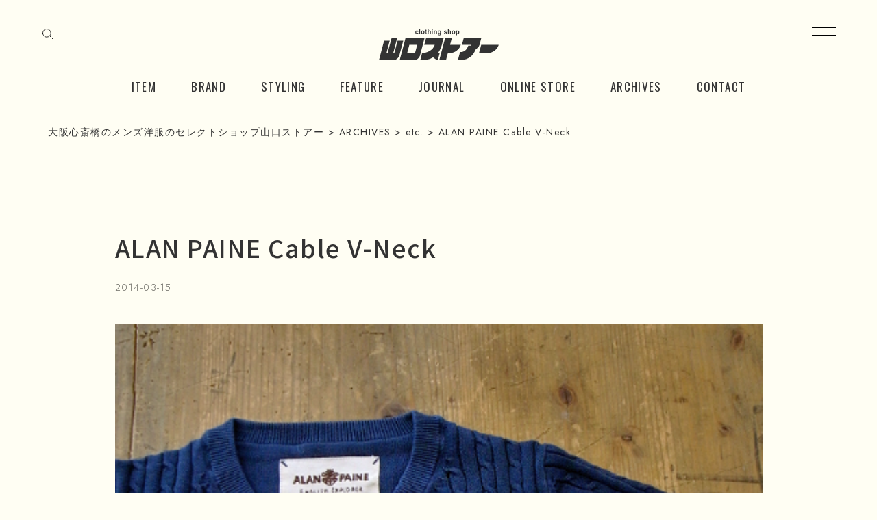

--- FILE ---
content_type: text/html; charset=UTF-8
request_url: https://www.yamaguchistore.com/archives/2014/03/15/000736/
body_size: 10118
content:
<!DOCTYPE html>
<html lang="ja">
  <head>
    <meta charset="utf-8">
    <meta http-equiv="X-UA-Compatible" content="IE=edge">
    <meta name="viewport" content="width=device-width, initial-scale=1">
    <meta name="description" content="">
	<meta name="keywords" content="">
	

	<!-- CSS -->
	<link rel="preconnect" href="https://fonts.googleapis.com">
	<link rel="preconnect" href="https://fonts.gstatic.com" crossorigin>
	<link href="https://fonts.googleapis.com/css2?family=Jost:wght@300;400;500&family=Noto+Sans+JP:wght@400;500&family=Oswald:wght@400;700&display=swap" rel="stylesheet">	
	<!-- End of CSS -->
	<link rel="icon" href="/favicon.ico" />
	<link rel="apple-touch-icon" sizes="152x152" href="/apple-touch-icon.png">
	
	<meta name='robots' content='index, follow, max-image-preview:large, max-snippet:-1, max-video-preview:-1' />

	<!-- This site is optimized with the Yoast SEO plugin v26.6 - https://yoast.com/wordpress/plugins/seo/ -->
	<title>ALAN PAINE Cable V-Neck | 大阪心斎橋のメンズ洋服のセレクトショップ山口ストアー</title>
	<meta name="description" content="ALAN PAINE Cable V-Neck | 山口ストアーは大阪・南船場に1930年に建設された「大阪農林会館」の4階にあるセレクトショップです。ジャンルや国籍やブランドにとらわれず、ファッションを愛する人を前向きで幸せな気持ちにする洋服を提案します。" />
	<link rel="canonical" href="https://www.yamaguchistore.com/archives/2014/03/15/000736/" />
	<meta property="og:locale" content="ja_JP" />
	<meta property="og:type" content="article" />
	<meta property="og:title" content="ALAN PAINE Cable V-Neck | 大阪心斎橋のメンズ洋服のセレクトショップ山口ストアー" />
	<meta property="og:description" content="ALAN PAINE Cable V-Neck | 山口ストアーは大阪・南船場に1930年に建設された「大阪農林会館」の4階にあるセレクトショップです。ジャンルや国籍やブランドにとらわれず、ファッションを愛する人を前向きで幸せな気持ちにする洋服を提案します。" />
	<meta property="og:url" content="https://www.yamaguchistore.com/archives/2014/03/15/000736/" />
	<meta property="og:site_name" content="大阪心斎橋のメンズ洋服のセレクトショップ山口ストアー" />
	<meta property="og:image" content="https://www.yamaguchistore.com/yg-common/wp-content/uploads/2014/03/1403151.png" />
	<meta property="og:image:width" content="480" />
	<meta property="og:image:height" content="560" />
	<meta property="og:image:type" content="image/png" />
	<meta name="twitter:card" content="summary_large_image" />
	<script type="application/ld+json" class="yoast-schema-graph">{"@context":"https://schema.org","@graph":[{"@type":"WebPage","@id":"https://www.yamaguchistore.com/archives/2014/03/15/000736/","url":"https://www.yamaguchistore.com/archives/2014/03/15/000736/","name":"ALAN PAINE Cable V-Neck | 大阪心斎橋のメンズ洋服のセレクトショップ山口ストアー","isPartOf":{"@id":"https://www.yamaguchistore.com/#website"},"primaryImageOfPage":{"@id":"https://www.yamaguchistore.com/archives/2014/03/15/000736/#primaryimage"},"image":{"@id":"https://www.yamaguchistore.com/archives/2014/03/15/000736/#primaryimage"},"thumbnailUrl":"https://www.yamaguchistore.com/yg-common/wp-content/uploads/2014/03/1403151.png","datePublished":"2014-03-15T10:35:37+00:00","description":"ALAN PAINE Cable V-Neck | 山口ストアーは大阪・南船場に1930年に建設された「大阪農林会館」の4階にあるセレクトショップです。ジャンルや国籍やブランドにとらわれず、ファッションを愛する人を前向きで幸せな気持ちにする洋服を提案します。","breadcrumb":{"@id":"https://www.yamaguchistore.com/archives/2014/03/15/000736/#breadcrumb"},"inLanguage":"ja","potentialAction":[{"@type":"ReadAction","target":["https://www.yamaguchistore.com/archives/2014/03/15/000736/"]}]},{"@type":"ImageObject","inLanguage":"ja","@id":"https://www.yamaguchistore.com/archives/2014/03/15/000736/#primaryimage","url":"https://www.yamaguchistore.com/yg-common/wp-content/uploads/2014/03/1403151.png","contentUrl":"https://www.yamaguchistore.com/yg-common/wp-content/uploads/2014/03/1403151.png","width":480,"height":560},{"@type":"BreadcrumbList","@id":"https://www.yamaguchistore.com/archives/2014/03/15/000736/#breadcrumb","itemListElement":[{"@type":"ListItem","position":1,"name":"ホーム","item":"https://www.yamaguchistore.com/"},{"@type":"ListItem","position":2,"name":"ARCHIVES","item":"https://www.yamaguchistore.com/archives/"},{"@type":"ListItem","position":3,"name":"ALAN PAINE Cable V-Neck"}]},{"@type":"WebSite","@id":"https://www.yamaguchistore.com/#website","url":"https://www.yamaguchistore.com/","name":"大阪、心斎橋のメンズ洋服中心のセレクトショップ「山口ストアー」","description":"大阪農林会館ビル410号室","publisher":{"@id":"https://www.yamaguchistore.com/#/schema/person/05f617cf9635fdb3f75402d1ddadd650"},"potentialAction":[{"@type":"SearchAction","target":{"@type":"EntryPoint","urlTemplate":"https://www.yamaguchistore.com/?s={search_term_string}"},"query-input":{"@type":"PropertyValueSpecification","valueRequired":true,"valueName":"search_term_string"}}],"inLanguage":"ja"},{"@type":["Person","Organization"],"@id":"https://www.yamaguchistore.com/#/schema/person/05f617cf9635fdb3f75402d1ddadd650","name":"yamaguchi_webmaster","image":{"@type":"ImageObject","inLanguage":"ja","@id":"https://www.yamaguchistore.com/#/schema/person/image/","url":"https://www.yamaguchistore.com/yg-common/wp-content/uploads/2023/07/ogp_yamaguchistore.png","contentUrl":"https://www.yamaguchistore.com/yg-common/wp-content/uploads/2023/07/ogp_yamaguchistore.png","width":1200,"height":630,"caption":"yamaguchi_webmaster"},"logo":{"@id":"https://www.yamaguchistore.com/#/schema/person/image/"},"sameAs":["https://yamaguchistore.com/yamaguchi"]}]}</script>
	<!-- / Yoast SEO plugin. -->


<link rel='dns-prefetch' href='//cdnjs.cloudflare.com' />
<link rel="alternate" type="application/rss+xml" title="大阪心斎橋のメンズ洋服のセレクトショップ山口ストアー &raquo; フィード" href="https://www.yamaguchistore.com/feed/" />
<link rel="alternate" type="application/rss+xml" title="大阪心斎橋のメンズ洋服のセレクトショップ山口ストアー &raquo; コメントフィード" href="https://www.yamaguchistore.com/comments/feed/" />
<link rel="alternate" type="application/rss+xml" title="大阪心斎橋のメンズ洋服のセレクトショップ山口ストアー &raquo; ALAN PAINE Cable V-Neck のコメントのフィード" href="https://www.yamaguchistore.com/archives/2014/03/15/000736/feed/" />
<link rel="alternate" title="oEmbed (JSON)" type="application/json+oembed" href="https://www.yamaguchistore.com/wp-json/oembed/1.0/embed?url=https%3A%2F%2Fwww.yamaguchistore.com%2Farchives%2F2014%2F03%2F15%2F000736%2F" />
<link rel="alternate" title="oEmbed (XML)" type="text/xml+oembed" href="https://www.yamaguchistore.com/wp-json/oembed/1.0/embed?url=https%3A%2F%2Fwww.yamaguchistore.com%2Farchives%2F2014%2F03%2F15%2F000736%2F&#038;format=xml" />
<style id='wp-img-auto-sizes-contain-inline-css' type='text/css'>
img:is([sizes=auto i],[sizes^="auto," i]){contain-intrinsic-size:3000px 1500px}
/*# sourceURL=wp-img-auto-sizes-contain-inline-css */
</style>
<link rel='stylesheet' id='sbi_styles-css' href='https://www.yamaguchistore.com/yg-common/wp-content/plugins/instagram-feed/css/sbi-styles.min.css?ver=6.10.0' type='text/css' media='all' />
<style id='wp-emoji-styles-inline-css' type='text/css'>

	img.wp-smiley, img.emoji {
		display: inline !important;
		border: none !important;
		box-shadow: none !important;
		height: 1em !important;
		width: 1em !important;
		margin: 0 0.07em !important;
		vertical-align: -0.1em !important;
		background: none !important;
		padding: 0 !important;
	}
/*# sourceURL=wp-emoji-styles-inline-css */
</style>
<style id='classic-theme-styles-inline-css' type='text/css'>
/*! This file is auto-generated */
.wp-block-button__link{color:#fff;background-color:#32373c;border-radius:9999px;box-shadow:none;text-decoration:none;padding:calc(.667em + 2px) calc(1.333em + 2px);font-size:1.125em}.wp-block-file__button{background:#32373c;color:#fff;text-decoration:none}
/*# sourceURL=/wp-includes/css/classic-themes.min.css */
</style>
<link rel='stylesheet' id='toc-screen-css' href='https://www.yamaguchistore.com/yg-common/wp-content/plugins/table-of-contents-plus/screen.min.css?ver=2411.1' type='text/css' media='all' />
<link rel='stylesheet' id='malletdesign-style-css' href='https://www.yamaguchistore.com/yg-common/wp-content/themes/yamaguchistore/style.css?ver=6.9' type='text/css' media='all' />
<link rel='stylesheet' id='bootstrap-css-css' href='https://www.yamaguchistore.com/yg-common/wp-content/themes/yamaguchistore/assets/css/bootstrap.min.css?ver=1.0.0' type='text/css' media='all' />
<link rel='stylesheet' id='animate-css-css' href='https://www.yamaguchistore.com/yg-common/wp-content/themes/yamaguchistore/assets/css/animate.css?ver=1.0.0' type='text/css' media='all' />
<link rel='stylesheet' id='slick-css-css' href='https://www.yamaguchistore.com/yg-common/wp-content/themes/yamaguchistore/assets/js/slick/slick.css?ver=1.0.0' type='text/css' media='all' />
<link rel='stylesheet' id='slick-theme-css-css' href='https://www.yamaguchistore.com/yg-common/wp-content/themes/yamaguchistore/assets/js/slick/slick-theme.css?ver=1.0.0' type='text/css' media='all' />
<link rel='stylesheet' id='jqueryMagnific-css-css' href='https://www.yamaguchistore.com/yg-common/wp-content/themes/yamaguchistore/assets/js/Magnific-Popup/dist/magnific-popup.css?ver=1.0.0' type='text/css' media='all' />
<link rel='stylesheet' id='fullcalendar-css-css' href='https://www.yamaguchistore.com/yg-common/wp-content/themes/yamaguchistore/assets/js/fullcalendar/fullcalendar.min.css?ver=1.0.0' type='text/css' media='all' />
<link rel='stylesheet' id='editor-css-css' href='https://www.yamaguchistore.com/yg-common/wp-content/themes/yamaguchistore/assets/css/editor-style.css?ver=1.0.0' type='text/css' media='all' />
<link rel='stylesheet' id='fancybox-css' href='https://www.yamaguchistore.com/yg-common/wp-content/plugins/easy-fancybox/fancybox/1.3.28/jquery.fancybox.min.css?ver=6.9' type='text/css' media='screen' />
<style id='fancybox-inline-css' type='text/css'>
.fancybox-hidden{display:none}#fancybox-content .fancybox-hidden,#fancybox-tmp .fancybox-hidden{display:revert}
/*# sourceURL=fancybox-inline-css */
</style>
<link rel='stylesheet' id='wp-pagenavi-css' href='https://www.yamaguchistore.com/yg-common/wp-content/plugins/wp-pagenavi/pagenavi-css.css?ver=2.70' type='text/css' media='all' />
<script type="text/javascript" src="https://www.yamaguchistore.com/yg-common/wp-includes/js/jquery/jquery.min.js?ver=3.7.1" id="jquery-core-js"></script>
<script type="text/javascript" src="https://www.yamaguchistore.com/yg-common/wp-includes/js/jquery/jquery-migrate.min.js?ver=3.4.1" id="jquery-migrate-js"></script>
<link rel="https://api.w.org/" href="https://www.yamaguchistore.com/wp-json/" /><link rel="alternate" title="JSON" type="application/json" href="https://www.yamaguchistore.com/wp-json/wp/v2/archives/963" /><link rel="EditURI" type="application/rsd+xml" title="RSD" href="https://www.yamaguchistore.com/yg-common/xmlrpc.php?rsd" />
<meta name="generator" content="WordPress 6.9" />
<link rel='shortlink' href='https://www.yamaguchistore.com/?p=963' />
	
	<!-- Google tag (gtag.js) -->
	<script async src="https://www.googletagmanager.com/gtag/js?id=G-1FMVQPQV02"></script>
	<script>
	  window.dataLayer = window.dataLayer || [];
	  function gtag(){dataLayer.push(arguments);}
	  gtag('js', new Date());
	
	  gtag('config', 'G-1FMVQPQV02');
	</script>  
	
	</head>
  
  <body data-rsssl=1 class="wp-singular archives-template-default single single-archives postid-963 wp-theme-yamaguchistore fade-out">
	<div class="overlay" id="overlay">
	  <nav class="overlay-menu">
	  			<ul>
			<li>商品情報
				<ul>
					<li><a href="https://www.yamaguchistore.com/item/">新着商品</a></li>
					<li><a href="https://www.yamaguchistore.com/#top-category">商品カテゴリ</a></li>
					<li><a href="https://www.yamaguchistore.com/brand/">ブランド</a></li>
					<li><a href="https://www.yamaguchistore.com/size-guide/">サイズガイド</a></li>
				</ul>
			</li>
			<li>読み物
				<ul>
					<li><a href="https://www.yamaguchistore.com/feature/">特集</a></li>
					<li><a href="https://www.yamaguchistore.com/styling/">スタイリング</a></li>
					<li><a href="https://www.yamaguchistore.com/journal/">ジャーナル</a></li>
					<li><a href="https://www.yamaguchistore.com/archives/">旧サイトの投稿</a></li>
					<li><a href="https://www.yamaguchistore.com/category/news/">お知らせ</a></li>
					<li><a href="https://www.yamaguchistore.com/category/event/">イベント</a></li>
				</ul>
			</li>
			<li>店について
				<ul>
					<li><a href="https://www.yamaguchistore.com/about/">山口ストアーについて</a></li>
					<li><a href="https://www.yamaguchistore.com/legal/">特定商取引法に関する表示</a></li>
					<li><a href="https://www.yamaguchistore.com/privacy/">プライバシーポリシー</a></li>
				</ul>
			</li>
			<li><a href="https://www.yamaguchistore.com/contact/">お問い合わせ</a></li>
			<li><a href="https://yamaguchistore-osaka.stores.jp/" target="_blank">オンラインストア</a></li>
		</ul>
	  </nav>
	</div>
	<!-- /SP menu end-->
	
		<div class="search-wrap">
		<form id="form" action="https://www.yamaguchistore.com/" method="get">
		    <input id="s-box" name="s" type="text" placeholder="キーワードを入力"/>
		    <button type="submit" id="s-btn-area"><div id="s-btn"><img src="https://www.yamaguchistore.com/yg-common/wp-content/themes/yamaguchistore/assets/img/icon/icon_search.svg" alt="検索" class="img-responsive object-fit-img"></div></button>
		</form>
		<div id="search-close">CLOSE</div>
	</div>
	

	
	<!-- /SP menu start-->
	<div class="button_container" id="toggle">
	  <span class="top"></span>
	  <!--<span class="middle"></span>-->
	  <span class="bottom"></span>
	</div>
	
	<header id="header" class="l-header">
		<div class="l-header__search">
			    <div id="search" class="s-btn"><img src="https://www.yamaguchistore.com/yg-common/wp-content/themes/yamaguchistore/assets/img/icon/icon_search.svg" alt="検索" class="img-responsive object-fit-img"></div>
		</div>
		<h1><a class="l-header__logo" href="https://www.yamaguchistore.com/"><img src="https://www.yamaguchistore.com/yg-common/wp-content/themes/yamaguchistore/assets/img/common/logo.svg" alt="ロゴ"></a></h1>
		<!-- /PC menu start-->
		<nav class="l-header__nav">
			<div class="menu-primary-container"><ul class=""><li id="menu-item-143" class="menu-item menu-item-type-custom menu-item-object-custom menu-item-143"><a href="https://yamaguchistore.com/item/">ITEM</a></li>
<li id="menu-item-144" class="menu-item menu-item-type-custom menu-item-object-custom menu-item-144"><a href="https://yamaguchistore.com/brand/">BRAND</a></li>
<li id="menu-item-145" class="menu-item menu-item-type-custom menu-item-object-custom menu-item-145"><a href="https://yamaguchistore.com/styling/">STYLING</a></li>
<li id="menu-item-146" class="menu-item menu-item-type-custom menu-item-object-custom menu-item-146"><a href="https://yamaguchistore.com/feature/">FEATURE</a></li>
<li id="menu-item-142" class="menu-item menu-item-type-custom menu-item-object-custom menu-item-142"><a href="https://yamaguchistore.com/journal/">JOURNAL</a></li>
<li id="menu-item-147" class="menu-item menu-item-type-custom menu-item-object-custom menu-item-147"><a target="_blank" href="https://yamaguchistore-osaka.stores.jp/">ONLINE STORE</a></li>
<li id="menu-item-225" class="menu-item menu-item-type-custom menu-item-object-custom menu-item-225"><a href="https://yamaguchistore.com/archives/">ARCHIVES</a></li>
<li id="menu-item-6191" class="menu-item menu-item-type-post_type menu-item-object-page menu-item-6191"><a href="https://www.yamaguchistore.com/contact/">CONTACT</a></li>
</ul></div>			
			<!--<ul>
				<li><a href="#">ITEM</a></li>
				<li><a href="#">BRAND</a></li>
				<li><a href="#">STYLING</a></li>
				<li><a href="#">FEATURE</a></li>
				<li><a href="#">JOURNAL</a></li>
				<li><a href="#">ONLINE STORE</a></li>
			</ul>-->
		</nav>
		<!-- /PC menu end-->
	</header>
	
		
  <div id="luxy" class="wrapper">
	  
  <section class="p-pankuzu content">
	<div class="container">
		<div class="row">
			<div class="col-sm-12">
				<div class="breadcrumbs">
				  	<span property="itemListElement" typeof="ListItem"><a property="item" typeof="WebPage" title="大阪心斎橋のメンズ洋服のセレクトショップ山口ストアーへ移動する" href="https://www.yamaguchistore.com" class="home" ><span property="name">大阪心斎橋のメンズ洋服のセレクトショップ山口ストアー</span></a><meta property="position" content="1"></span> &gt; <span property="itemListElement" typeof="ListItem"><a property="item" typeof="WebPage" title="ARCHIVESへ移動する" href="https://www.yamaguchistore.com/archives/" class="archive post-archives-archive" ><span property="name">ARCHIVES</span></a><meta property="position" content="2"></span> &gt; <span property="itemListElement" typeof="ListItem"><a property="item" typeof="WebPage" title="Go to the etc. カテゴリー archives." href="https://www.yamaguchistore.com/archives-cat/etc/" class="taxonomy archives-cat" ><span property="name">etc.</span></a><meta property="position" content="3"></span> &gt; <span property="itemListElement" typeof="ListItem"><span property="name" class="post post-archives current-item">ALAN PAINE Cable V-Neck</span><meta property="url" content="https://www.yamaguchistore.com/archives/2014/03/15/000736/"><meta property="position" content="4"></span>			  	</div><!--/breadcrumbs-->
			</div><!-- /col-sm12 -->	
		</div><!-- /row -->	
	</div><!-- /container -->
</section><!-- /p-pankuzu -->

	  	
	  		
	<section class="l-main content">
		<div class="container">
			<div class="row">
				<div class="col-md-10 col-md-offset-1">
					<div class="p-single-content">
						<div class="p-single-content__top">
							
							
							<h1>ALAN PAINE Cable V-Neck</h1>
							
							<div class="c-meta">
								<p>
									<span class="c-meta__date">2014-03-15</span>
									<span class="c-meta__tag">
																	
									</span>
								</p>
							</div>
							
							<!--<div class="p-event-detail">
								<p class="p-event-detail__title">イベント詳細</p>
								<dl>
									<dt>日時</dt>
									<dd>2023.0505（金）〜2023.0506（土）</dd>
								</dl>
								<dl>
									<dt>場所</dt>
									<dd>山口ストアー</dd>
								</dl>
							</div>-->
							
						</div>
						
						<div class="entry-content">				
							<p><span class="mt-enclosure mt-enclosure-image" style="display: inline;"><img fetchpriority="high" decoding="async" alt="1403151.png" src="https://yamaguchistore.com/uploads/1403151.png" width="480" height="560" class="mt-image-none" style="" /></span></p>
<p><span id="more-963"></span><br />
<span class="mt-enclosure mt-enclosure-image" style="display: inline;"><img decoding="async" alt="1403153.png" src="https://yamaguchistore.com/uploads/1403153.png" width="480" height="640" class="mt-image-none" style="" /></span><br />
・ALAN PAINE Cable V-Neck　col-Cream　size-36,38　18,900円　<br />
<span class="mt-enclosure mt-enclosure-image" style="display: inline;"><img decoding="async" alt="1403152.png" src="https://yamaguchistore.com/uploads/1403152.png" width="480" height="640" class="mt-image-none" style="" /></span><br />
・ALAN PAINE Cable V-Neck　col-Navy　size-36,38　18,900円</p>
						</div>
						
						<div class="navigation">
		<div class="alignleft"> <a href="https://www.yamaguchistore.com/archives/2014/03/14/000735/" rel="prev"> 前の記事</a></div>
		
									
		<div class="alignright"><a href="https://www.yamaguchistore.com/archives/2014/03/17/000737/" rel="next">次の記事</a></div>
	</div>	
												
					</div>
					
					<dl class="p-single_item_content__share">
	<dt>SHARE</dt>
	<dd><a class="" href="https://twitter.com/share?url=https://www.yamaguchistore.com/archives/2014/03/15/000736/&text=ALAN PAINE Cable V-Neck" target="_blank" rel="nofollow noopener"><img src="https://www.yamaguchistore.com/yg-common/wp-content/themes/yamaguchistore/assets/img/icon/icon_twitter_black.svg" alt="twitter" class="img-responsive object-fit-img"></a></dd>
	<dd><a class="facebook icon-facebook" href="//www.facebook.com/sharer.php?u=https%3A%2F%2Fwww.yamaguchistore.com%2Farchives%2F2014%2F03%2F15%2F000736%2F&t=ALAN+PAINE+Cable+V-Neck" target="_blank" title="facebookでシェアする"><img src="https://www.yamaguchistore.com/yg-common/wp-content/themes/yamaguchistore/assets/img/icon/icon_fb_black.svg" alt="facebook" class="img-responsive object-fit-img"></a></dd>
	<dd><a href="//timeline.line.me/social-plugin/share?url=https://www.yamaguchistore.com/archives/2014/03/15/000736/&text=" target="_blank" rel="nofollow noopener noreferrer"><img src="https://www.yamaguchistore.com/yg-common/wp-content/themes/yamaguchistore/assets/img/icon/icon_line_black.svg" alt="line" class="img-responsive object-fit-img"></a></dd>
</dl>
		
					
					<div class="p-tag-menu">
						<h2 class="c-title">タグ一覧</h2>
						<div class="p-tag">
							
							<ul class="p-tag__content">
								<li class="cat-item cat-item-152"><a href="https://www.yamaguchistore.com/archives-tag/bag/">bag</a>
</li>
	<li class="cat-item cat-item-190"><a href="https://www.yamaguchistore.com/archives-tag/botoms/">botoms</a>
</li>
	<li class="cat-item cat-item-184"><a href="https://www.yamaguchistore.com/archives-tag/botooms/">botooms</a>
</li>
	<li class="cat-item cat-item-192"><a href="https://www.yamaguchistore.com/archives-tag/bottms/">bottms</a>
</li>
	<li class="cat-item cat-item-120"><a href="https://www.yamaguchistore.com/archives-tag/bottoms/">bottoms</a>
</li>
	<li class="cat-item cat-item-156"><a href="https://www.yamaguchistore.com/archives-tag/bottpms/">bottpms</a>
</li>
	<li class="cat-item cat-item-186"><a href="https://www.yamaguchistore.com/archives-tag/cap/">cap</a>
</li>
	<li class="cat-item cat-item-146"><a href="https://www.yamaguchistore.com/archives-tag/e/">e</a>
</li>
	<li class="cat-item cat-item-182"><a href="https://www.yamaguchistore.com/archives-tag/era/">ERA.</a>
</li>
	<li class="cat-item cat-item-122"><a href="https://www.yamaguchistore.com/archives-tag/etc/">etc.</a>
</li>
	<li class="cat-item cat-item-201"><a href="https://www.yamaguchistore.com/archives-tag/shirs/">shirs</a>
</li>
	<li class="cat-item cat-item-169"><a href="https://www.yamaguchistore.com/archives-tag/shirt/">shirt</a>
</li>
	<li class="cat-item cat-item-130"><a href="https://www.yamaguchistore.com/archives-tag/shirts/">shirts</a>
</li>
	<li class="cat-item cat-item-131"><a href="https://www.yamaguchistore.com/archives-tag/shoes/">shoes</a>
</li>
	<li class="cat-item cat-item-142"><a href="https://www.yamaguchistore.com/archives-tag/t/">t</a>
</li>
	<li class="cat-item cat-item-181"><a href="https://www.yamaguchistore.com/archives-tag/top/">top</a>
</li>
	<li class="cat-item cat-item-185"><a href="https://www.yamaguchistore.com/archives-tag/topos/">topos</a>
</li>
	<li class="cat-item cat-item-124"><a href="https://www.yamaguchistore.com/archives-tag/tops/">tops</a>
</li>
							</ul>							
						</div>
					</div>
						
				</div>
			</div><!-- / row-->
						
			<div class="row">
				<div class="col-sm-12">
					<div class="p-related-post p-journal-content">
						<div class='yarpp yarpp-related yarpp-related-website yarpp-template-yarpp-template-yamaguchi'>


<h2 class="c-title">合わせて読みたい</h2>
<div class="p-post u-df">
		<div class="p-post__box">
									
					<a href="https://www.yamaguchistore.com/archives/2021/10/03/002426/" class="p-post__img"><img src="https://www.yamaguchistore.com/yg-common/wp-content/uploads/2021/10/2110036.png" alt="Alan Paine 12G Geelong V-NECK" class="img-responsive object-fit-img"></a>
					<div class="p-post__txt">
			<p class="c-post_date">2021.10.03</p>
			<p class="p-post__title"><a href="https://www.yamaguchistore.com/archives/2021/10/03/002426/">Alan Paine 12G Geelong V-NECK</a></p>
		</div>
		
	</div>
		<div class="p-post__box">
									
					<a href="https://www.yamaguchistore.com/archives/2013/10/31/000662/" class="p-post__img"><img src="https://www.yamaguchistore.com/yg-common/wp-content/uploads/2013/10/1310311.png" alt="HIGHLAND 2000 Cable Bob Cap" class="img-responsive object-fit-img"></a>
					<div class="p-post__txt">
			<p class="c-post_date">2013.10.31</p>
			<p class="p-post__title"><a href="https://www.yamaguchistore.com/archives/2013/10/31/000662/">HIGHLAND 2000 Cable Bob Cap</a></p>
		</div>
		
	</div>
		<div class="p-post__box">
									
					<a href="https://www.yamaguchistore.com/archives/2022/01/09/002515/" class="p-post__img"><img src="https://www.yamaguchistore.com/yg-common/wp-content/uploads/2022/01/2111055.png" alt="2022 WINTER BARGAIN SALE ❷" class="img-responsive object-fit-img"></a>
					<div class="p-post__txt">
			<p class="c-post_date">2022.01.09</p>
			<p class="p-post__title"><a href="https://www.yamaguchistore.com/archives/2022/01/09/002515/">2022 WINTER BARGAIN SALE ❷</a></p>
		</div>
		
	</div>
		<div class="p-post__box">
									
					<a href="https://www.yamaguchistore.com/archives/2022/09/19/002713/" class="p-post__img"><img src="https://www.yamaguchistore.com/yg-common/wp-content/uploads/2022/09/2209192.png" alt="HEUGN SHIRT019 Over Dyed &#8220;Alan&#8221;" class="img-responsive object-fit-img"></a>
					<div class="p-post__txt">
			<p class="c-post_date">2022.09.19</p>
			<p class="p-post__title"><a href="https://www.yamaguchistore.com/archives/2022/09/19/002713/">HEUGN SHIRT019 Over Dyed &#8220;Alan&#8221;</a></p>
		</div>
		
	</div>
	</ul>
</div>
						<!-- <h2 class="c-title">合わせて読みたい</h2>
						<div class="p-post u-df">
															<div class="p-post__box">
									
																			<a href="https://www.yamaguchistore.com/archives/2023/07/14/003012/" class="p-post__img"><img src="https://www.yamaguchistore.com/yg-common/wp-content/uploads/2023/07/2307143.png" alt="MISTRAL Les Indiennes de Nimes" class="img-responsive object-fit-img"></a>
																			<div class="p-post__txt">
										<p class="c-post_date">2023.07.14</p>
										<p class="p-post__title"><a href="https://www.yamaguchistore.com/archives/2023/07/14/003012/">MISTRAL Les Indiennes de Nimes</a></p>
									</div>
								</div>
															<div class="p-post__box">
									
																			<a href="https://www.yamaguchistore.com/archives/2023/07/09/003011/" class="p-post__img"><img src="https://www.yamaguchistore.com/yg-common/wp-content/uploads/2023/07/2307092-1.png" alt="ALL AMERICAN KHAKIS CAP MADE IN USA" class="img-responsive object-fit-img"></a>
																			<div class="p-post__txt">
										<p class="c-post_date">2023.07.09</p>
										<p class="p-post__title"><a href="https://www.yamaguchistore.com/archives/2023/07/09/003011/">ALL AMERICAN KHAKIS CAP MADE IN USA</a></p>
									</div>
								</div>
															<div class="p-post__box">
									
																			<a href="https://www.yamaguchistore.com/archives/2023/07/08/003010/" class="p-post__img"><img src="https://www.yamaguchistore.com/yg-common/wp-content/uploads/2023/07/2307082-1.png" alt="ATON Hand Dye Nylon Over Pants" class="img-responsive object-fit-img"></a>
																			<div class="p-post__txt">
										<p class="c-post_date">2023.07.08</p>
										<p class="p-post__title"><a href="https://www.yamaguchistore.com/archives/2023/07/08/003010/">ATON Hand Dye Nylon Over Pants</a></p>
									</div>
								</div>
															<div class="p-post__box">
									
																			<a href="https://www.yamaguchistore.com/archives/2023/07/08/003009/" class="p-post__img"><img src="https://www.yamaguchistore.com/yg-common/wp-content/uploads/2023/07/2210298.png" alt="2023 SUMMER BARGAIN SALE ❹" class="img-responsive object-fit-img"></a>
																			<div class="p-post__txt">
										<p class="c-post_date">2023.07.08</p>
										<p class="p-post__title"><a href="https://www.yamaguchistore.com/archives/2023/07/08/003009/">2023 SUMMER BARGAIN SALE ❹</a></p>
									</div>
								</div>
														
						</div>-->
						
					</div>
				</div>
			</div>
			
		</div><!-- /container-->
	</section><!-- /l-main-->
							
	<footer class="l-footer content">
		<div class="container">
			<div class="row">
				<div class="col-sm-12 ">
					<div class="l-footer__head u-dfsb">
						<a href="https://www.yamaguchistore.com/" class="l-footer__logo"><img src="https://www.yamaguchistore.com/yg-common/wp-content/themes/yamaguchistore/assets/img/common/logo_w.svg" alt="ロゴ"></a>
						<dl>
							<dt>FOLLOW US</dt>
							<dd><a href="https://www.instagram.com/yamaguchistore_osaka/" target="_blank"><img src="https://www.yamaguchistore.com/yg-common/wp-content/themes/yamaguchistore/assets/img/icon/icon_ig.svg" alt="Instagram"></a></dd>
						</dl>
					</div>
					<div class="l-footer__content">
						<div class="l-footer__shopdata matchHeight">
							<dl>
								<dt>住所</dt>
								<dd>〒542-0081<br>
								大阪市中央区南船場3-2-6<br>
								大阪農林会館410号室</dd>
							</dl>
							<dl>
								<dt>TEL</dt>
								<dd><a href="tel:0662820304">06-6282-0304</a></dd>
							</dl>
							<dl>
								<dt>OPEN</dt>
								<dd>12:30 - 19:30</dd>
							</dl>
							<dl>
								<dt>CLOSE</dt>
								<dd>毎週火曜 と 水曜不定休</dd>
							</dl>
						</div>
						<nav class="l-footer__nav">
									<ul>
			<li>商品情報
				<ul>
					<li><a href="https://www.yamaguchistore.com/item/">新着商品</a></li>
					<li><a href="https://www.yamaguchistore.com/#top-category">商品カテゴリ</a></li>
					<li><a href="https://www.yamaguchistore.com/brand/">ブランド</a></li>
					<li><a href="https://www.yamaguchistore.com/size-guide/">サイズガイド</a></li>
				</ul>
			</li>
			<li>読み物
				<ul>
					<li><a href="https://www.yamaguchistore.com/feature/">特集</a></li>
					<li><a href="https://www.yamaguchistore.com/styling/">スタイリング</a></li>
					<li><a href="https://www.yamaguchistore.com/journal/">ジャーナル</a></li>
					<li><a href="https://www.yamaguchistore.com/archives/">旧サイトの投稿</a></li>
					<li><a href="https://www.yamaguchistore.com/category/news/">お知らせ</a></li>
					<li><a href="https://www.yamaguchistore.com/category/event/">イベント</a></li>
				</ul>
			</li>
			<li>店について
				<ul>
					<li><a href="https://www.yamaguchistore.com/about/">山口ストアーについて</a></li>
					<li><a href="https://www.yamaguchistore.com/legal/">特定商取引法に関する表示</a></li>
					<li><a href="https://www.yamaguchistore.com/privacy/">プライバシーポリシー</a></li>
				</ul>
			</li>
			<li><a href="https://www.yamaguchistore.com/contact/">お問い合わせ</a></li>
			<li><a href="https://yamaguchistore-osaka.stores.jp/" target="_blank">オンラインストア</a></li>
		</ul>
						</nav>
					</div>
					<div class="l-footer__copyright" class="wow fadeIn" data-wow-delay="0.5s">
						<p>© YAMAGUCHI STORE All Rights Reserved</p>
					</div>

				</div>
			</div>
		</div>
	</footer>
	</div><!--/wapper-->		
	<!-- JS -->
	<!-- End of JS -->
	<script type="speculationrules">
{"prefetch":[{"source":"document","where":{"and":[{"href_matches":"/*"},{"not":{"href_matches":["/yg-common/wp-*.php","/yg-common/wp-admin/*","/yg-common/wp-content/uploads/*","/yg-common/wp-content/*","/yg-common/wp-content/plugins/*","/yg-common/wp-content/themes/yamaguchistore/*","/*\\?(.+)"]}},{"not":{"selector_matches":"a[rel~=\"nofollow\"]"}},{"not":{"selector_matches":".no-prefetch, .no-prefetch a"}}]},"eagerness":"conservative"}]}
</script>
<!-- Instagram Feed JS -->
<script type="text/javascript">
var sbiajaxurl = "https://www.yamaguchistore.com/yg-common/wp-admin/admin-ajax.php";
</script>
        <script type="text/javascript">
            /* <![CDATA[ */
           document.querySelectorAll("ul.nav-menu").forEach(
               ulist => { 
                    if (ulist.querySelectorAll("li").length == 0) {
                        ulist.style.display = "none";

                                            } 
                }
           );
            /* ]]> */
        </script>
        <script type="text/javascript" src="https://www.yamaguchistore.com/yg-common/wp-content/plugins/table-of-contents-plus/front.min.js?ver=2411.1" id="toc-front-js"></script>
<script type="text/javascript" src="https://www.yamaguchistore.com/yg-common/wp-content/themes/yamaguchistore/assets/js/drawer.js?ver=1.0.0" id="drawer-js-js"></script>
<script type="text/javascript" src="https://cdnjs.cloudflare.com/ajax/libs/wow/1.1.2/wow.min.js?ver=1.0.0" id="wow-js"></script>
<script type="text/javascript" src="https://www.yamaguchistore.com/yg-common/wp-content/themes/yamaguchistore/assets/js/bootstrap.min.js?ver=1.0.0" id="bootstrap-js-js"></script>
<script type="text/javascript" src="https://www.yamaguchistore.com/yg-common/wp-content/themes/yamaguchistore/assets/js/ofi.min.js?ver=1.0.0" id="objectfit-js"></script>
<script type="text/javascript" src="https://www.yamaguchistore.com/yg-common/wp-content/themes/yamaguchistore/assets/js/jquery.matchHeight-min.js?ver=1.0.0" id="jquery-matchHeight-js"></script>
<script type="text/javascript" src="https://www.yamaguchistore.com/yg-common/wp-content/themes/yamaguchistore/assets/js/top-sticky.js?ver=1.0.0" id="top-sticky-js-js"></script>
<script type="text/javascript" src="https://www.yamaguchistore.com/yg-common/wp-content/themes/yamaguchistore/assets/js/luxy.js?ver=1.0.0" id="luxy-js-js"></script>
<script type="text/javascript" src="https://www.yamaguchistore.com/yg-common/wp-content/themes/yamaguchistore/assets/js/main.js?ver=1.0.0" id="main-js-js"></script>
<script type="text/javascript" src="https://www.yamaguchistore.com/yg-common/wp-content/themes/yamaguchistore/assets/js/tab.js?ver=1.0.0" id="tab-js-js"></script>
<script type="text/javascript" src="https://cdnjs.cloudflare.com/ajax/libs/jquery-cookie/1.4.1/jquery.cookie.js?ver=1.0.0" id="cookie-js-js"></script>
<script type="text/javascript" src="https://www.yamaguchistore.com/yg-common/wp-content/themes/yamaguchistore/assets/js/slick/slick.min.js?ver=1.0.0" id="slick-js-js"></script>
<script type="text/javascript" src="https://www.yamaguchistore.com/yg-common/wp-content/themes/yamaguchistore/assets/js/slide.js?ver=1.0.0" id="slide-js-js"></script>
<script type="text/javascript" src="https://www.yamaguchistore.com/yg-common/wp-content/themes/yamaguchistore/assets/js/Magnific-Popup/dist/jquery.magnific-popup.min.js?ver=1.0.0" id="jquery-Magnific-js"></script>
<script type="text/javascript" src="https://www.yamaguchistore.com/yg-common/wp-content/plugins/easy-fancybox/vendor/purify.min.js?ver=6.9" id="fancybox-purify-js"></script>
<script type="text/javascript" id="jquery-fancybox-js-extra">
/* <![CDATA[ */
var efb_i18n = {"close":"Close","next":"Next","prev":"Previous","startSlideshow":"Start slideshow","toggleSize":"Toggle size"};
//# sourceURL=jquery-fancybox-js-extra
/* ]]> */
</script>
<script type="text/javascript" src="https://www.yamaguchistore.com/yg-common/wp-content/plugins/easy-fancybox/fancybox/1.3.28/jquery.fancybox.min.js?ver=6.9" id="jquery-fancybox-js"></script>
<script type="text/javascript" id="jquery-fancybox-js-after">
/* <![CDATA[ */
var fb_timeout, fb_opts={'autoScale':true,'showCloseButton':true,'margin':20,'pixelRatio':'false','centerOnScroll':false,'enableEscapeButton':true,'overlayShow':true,'hideOnOverlayClick':true,'disableCoreLightbox':'true','enableBlockControls':'true','fancybox_openBlockControls':'true' };
if(typeof easy_fancybox_handler==='undefined'){
var easy_fancybox_handler=function(){
jQuery([".nolightbox","a.wp-block-fileesc_html__button","a.pin-it-button","a[href*='pinterest.com\/pin\/create']","a[href*='facebook.com\/share']","a[href*='twitter.com\/share']"].join(',')).addClass('nofancybox');
jQuery('a.fancybox-close').on('click',function(e){e.preventDefault();jQuery.fancybox.close()});
/* IMG */
						var unlinkedImageBlocks=jQuery(".wp-block-image > img:not(.nofancybox,figure.nofancybox>img)");
						unlinkedImageBlocks.wrap(function() {
							var href = jQuery( this ).attr( "src" );
							return "<a href='" + href + "'></a>";
						});
var fb_IMG_select=jQuery('a[href*=".jpg" i]:not(.nofancybox,li.nofancybox>a,figure.nofancybox>a),area[href*=".jpg" i]:not(.nofancybox),a[href*=".png" i]:not(.nofancybox,li.nofancybox>a,figure.nofancybox>a),area[href*=".png" i]:not(.nofancybox),a[href*=".webp" i]:not(.nofancybox,li.nofancybox>a,figure.nofancybox>a),area[href*=".webp" i]:not(.nofancybox)');
fb_IMG_select.addClass('fancybox image');
var fb_IMG_sections=jQuery('.gallery,.wp-block-gallery,.tiled-gallery,.wp-block-jetpack-tiled-gallery,.ngg-galleryoverview,.ngg-imagebrowser,.nextgen_pro_blog_gallery,.nextgen_pro_film,.nextgen_pro_horizontal_filmstrip,.ngg-pro-masonry-wrapper,.ngg-pro-mosaic-container,.nextgen_pro_sidescroll,.nextgen_pro_slideshow,.nextgen_pro_thumbnail_grid,.tiled-gallery');
fb_IMG_sections.each(function(){jQuery(this).find(fb_IMG_select).attr('rel','gallery-'+fb_IMG_sections.index(this));});
jQuery('a.fancybox,area.fancybox,.fancybox>a').each(function(){jQuery(this).fancybox(jQuery.extend({},fb_opts,{'transition':'elastic','transitionIn':'elastic','transitionOut':'elastic','opacity':false,'hideOnContentClick':false,'titleShow':true,'titlePosition':'over','titleFromAlt':true,'showNavArrows':true,'enableKeyboardNav':true,'cyclic':false,'mouseWheel':'false'}))});
};};
jQuery(easy_fancybox_handler);jQuery(document).on('post-load',easy_fancybox_handler);

//# sourceURL=jquery-fancybox-js-after
/* ]]> */
</script>
<script type="text/javascript" src="https://www.yamaguchistore.com/yg-common/wp-content/plugins/easy-fancybox/vendor/jquery.easing.min.js?ver=1.4.1" id="jquery-easing-js"></script>
<script id="wp-emoji-settings" type="application/json">
{"baseUrl":"https://s.w.org/images/core/emoji/17.0.2/72x72/","ext":".png","svgUrl":"https://s.w.org/images/core/emoji/17.0.2/svg/","svgExt":".svg","source":{"concatemoji":"https://www.yamaguchistore.com/yg-common/wp-includes/js/wp-emoji-release.min.js?ver=6.9"}}
</script>
<script type="module">
/* <![CDATA[ */
/*! This file is auto-generated */
const a=JSON.parse(document.getElementById("wp-emoji-settings").textContent),o=(window._wpemojiSettings=a,"wpEmojiSettingsSupports"),s=["flag","emoji"];function i(e){try{var t={supportTests:e,timestamp:(new Date).valueOf()};sessionStorage.setItem(o,JSON.stringify(t))}catch(e){}}function c(e,t,n){e.clearRect(0,0,e.canvas.width,e.canvas.height),e.fillText(t,0,0);t=new Uint32Array(e.getImageData(0,0,e.canvas.width,e.canvas.height).data);e.clearRect(0,0,e.canvas.width,e.canvas.height),e.fillText(n,0,0);const a=new Uint32Array(e.getImageData(0,0,e.canvas.width,e.canvas.height).data);return t.every((e,t)=>e===a[t])}function p(e,t){e.clearRect(0,0,e.canvas.width,e.canvas.height),e.fillText(t,0,0);var n=e.getImageData(16,16,1,1);for(let e=0;e<n.data.length;e++)if(0!==n.data[e])return!1;return!0}function u(e,t,n,a){switch(t){case"flag":return n(e,"\ud83c\udff3\ufe0f\u200d\u26a7\ufe0f","\ud83c\udff3\ufe0f\u200b\u26a7\ufe0f")?!1:!n(e,"\ud83c\udde8\ud83c\uddf6","\ud83c\udde8\u200b\ud83c\uddf6")&&!n(e,"\ud83c\udff4\udb40\udc67\udb40\udc62\udb40\udc65\udb40\udc6e\udb40\udc67\udb40\udc7f","\ud83c\udff4\u200b\udb40\udc67\u200b\udb40\udc62\u200b\udb40\udc65\u200b\udb40\udc6e\u200b\udb40\udc67\u200b\udb40\udc7f");case"emoji":return!a(e,"\ud83e\u1fac8")}return!1}function f(e,t,n,a){let r;const o=(r="undefined"!=typeof WorkerGlobalScope&&self instanceof WorkerGlobalScope?new OffscreenCanvas(300,150):document.createElement("canvas")).getContext("2d",{willReadFrequently:!0}),s=(o.textBaseline="top",o.font="600 32px Arial",{});return e.forEach(e=>{s[e]=t(o,e,n,a)}),s}function r(e){var t=document.createElement("script");t.src=e,t.defer=!0,document.head.appendChild(t)}a.supports={everything:!0,everythingExceptFlag:!0},new Promise(t=>{let n=function(){try{var e=JSON.parse(sessionStorage.getItem(o));if("object"==typeof e&&"number"==typeof e.timestamp&&(new Date).valueOf()<e.timestamp+604800&&"object"==typeof e.supportTests)return e.supportTests}catch(e){}return null}();if(!n){if("undefined"!=typeof Worker&&"undefined"!=typeof OffscreenCanvas&&"undefined"!=typeof URL&&URL.createObjectURL&&"undefined"!=typeof Blob)try{var e="postMessage("+f.toString()+"("+[JSON.stringify(s),u.toString(),c.toString(),p.toString()].join(",")+"));",a=new Blob([e],{type:"text/javascript"});const r=new Worker(URL.createObjectURL(a),{name:"wpTestEmojiSupports"});return void(r.onmessage=e=>{i(n=e.data),r.terminate(),t(n)})}catch(e){}i(n=f(s,u,c,p))}t(n)}).then(e=>{for(const n in e)a.supports[n]=e[n],a.supports.everything=a.supports.everything&&a.supports[n],"flag"!==n&&(a.supports.everythingExceptFlag=a.supports.everythingExceptFlag&&a.supports[n]);var t;a.supports.everythingExceptFlag=a.supports.everythingExceptFlag&&!a.supports.flag,a.supports.everything||((t=a.source||{}).concatemoji?r(t.concatemoji):t.wpemoji&&t.twemoji&&(r(t.twemoji),r(t.wpemoji)))});
//# sourceURL=https://www.yamaguchistore.com/yg-common/wp-includes/js/wp-emoji-loader.min.js
/* ]]> */
</script>
	<script>
	  objectFitImages();
	</script>
  </body>
</html>
	

--- FILE ---
content_type: text/css
request_url: https://www.yamaguchistore.com/yg-common/wp-content/themes/yamaguchistore/style.css?ver=6.9
body_size: 14816
content:
@charset "UTF-8";
/*
Theme Name:山口ストアー
Description:
Theme URI: 
Author: HIRAKU WADA (mallet DESIGN)
Author URI: https://mallet-design.com
Version: 
License: 
License URI: 
*/
/* 1.0 Document Setup
--------------------------------------------------------------*/
/*===================================================
     0.CSS Reset / YUI 3.5.0 - reset.css
===================================================*/
/**
 * YUI 3.5.0 - reset.css (http://developer.yahoo.com/yui/3/cssreset/)
 * http://cssreset.com
 * Copyright 2012 Yahoo! Inc. All rights reserved.
 * http://yuilibrary.com/license/
 */
/*
	TODO will need to remove settings on HTML since we can't namespace it.
	TODO with the prefix, should I group by selector or property for weight savings?
*/
html {
  color: #333;
  background: #fffef3;
  font-size: 62.5%;
}

/*
	TODO remove settings on BODY since we can't namespace it.
*/
/*
	TODO test putting a class on HEAD.
		- Fails on FF.
*/
body,
div,
dl,
dt,
dd,
ul,
ol,
li,
h1,
h2,
h3,
h4,
h5,
h6,
pre,
code,
form,
fieldset,
legend,
input,
textarea,
p,
blockquote,
th,
td {
  margin: 0;
  padding: 0;
}

table {
  border-collapse: collapse;
  border-spacing: 0;
}

fieldset,
img {
  border: 0;
}

/*
	TODO think about hanlding inheritence differently, maybe letting IE6 fail a bit...
*/
address,
caption,
cite,
code,
dfn,
em,
strong,
th,
var {
  font-style: normal;
  font-weight: normal;
}

ol,
ul {
  list-style: none;
}

caption,
th {
  text-align: left;
}

h1,
h2,
h3,
h4,
h5,
h6 {
  font-size: 100%;
  font-weight: normal;
}

q:before,
q:after {
  content: "";
}

abbr,
acronym {
  border: 0;
  font-variant: normal;
}

/* to preserve line-height and selector appearance */
sup {
  vertical-align: text-top;
}

sub {
  vertical-align: text-bottom;
}

input,
textarea,
select {
  font-family: inherit;
  font-size: inherit;
  font-weight: inherit;
}

/*to enable resizing for IE*/
input,
textarea,
select {
  *font-size: 100%;
}

/*because legend doesn't inherit in IE */
legend {
  color: #000;
}

/* YUI CSS Detection Stamp */
#yui3-css-stamp.cssreset {
  display: none;
}

.clearfix {
  width: 100%;
}

.clearfix:after {
  content: "";
  display: block;
  clear: both;
}

/*===================================================
     Font
===================================================*/
h1, h2 {
  font-size: 3.6rem !important;
  font-size: clamp(1.8rem, 4.5vw, 3.6rem) !important;
  min-height: 0vw;
}

h3 {
  font-size: 2.1rem !important;
  font-size: clamp(1.4rem, 4.5vw, 2.1rem) !important;
  min-height: 0vw;
}

/*===================================================
     Color
===================================================*/
/* -----------------------------------------------------------------
    media query
----------------------------------------------------------------- */
/*===================================================
    1.	Document Setup
===================================================*/
body {
  font-size: 1.5rem !important;
  font-size: clamp(1.1rem, 2vw, 1.5rem) !important;
  min-height: 0vw;
  color: #333 !important;
  font-family: "Noto Sans JP", YuGothic, "Yu Gothic Medium", "Yu Gothic", Meiryo, sans-serif !important;
  font-weight: 400;
  letter-spacing: 1.5px;
  line-height: 1.8 !important;
  background: #fffef3;
  -webkit-font-smoothing: antialiased;
  -moz-osx-font-smoothing: grayscale;
}
body:after {
  content: "";
  position: fixed;
  top: 0;
  left: 0;
  width: 100%;
  height: 100%;
  background-color: #fffef3;
  /* 背景カラー */
  z-index: 9999;
  /* 一番手前に */
  pointer-events: none;
  /* 他の要素にアクセス可能にするためにポインターイベントは無効に */
  opacity: 0;
  /* 初期値 : 透過状態 */
  -webkit-transition: opacity 0.5s ease;
  /* アニメーション時間は 0.8秒 */
  transition: opacity 0.5s ease;
}
body.fade-out:after {
  opacity: 1;
}

.t8px {
  font-size: 0.8em;
}

.t9px {
  font-size: 0.9em;
}

.t11px {
  font-size: 1.1em;
}

.t12px {
  font-size: 1.2em;
}

.t13px {
  font-size: 1.3em;
}

.t14px {
  font-size: 1.4em;
}

.t15px {
  font-size: 1.5em;
}

.t16px {
  font-size: 1.6em;
}

.t17px {
  font-size: 1.7em;
}

.t18px {
  font-size: 1.8em;
}

.t19px {
  font-size: 1.9em;
}

.t20px {
  font-size: 2em;
}

.ta_left {
  text-align: left !important;
}

.ta_right {
  text-align: right;
}

.wrapper {
  width: 100%;
  overflow: hidden;
}

input {
  cursor: pointer;
}

/*for Webkit*/
input::-webkit-input-placeholder {
  color: #000;
}

/*for Firefox*/
input:-moz-placeholder {
  color: #000;
}

a {
  text-decoration: none;
  color: #333 !important;
  cursor: pointer;
}

a:hover {
  /*filter: alpha(opacity=60);
  -moz-opacity:0.6;
  opacity:0.6;
  -webkit-transition: 0.2s ease-in-out;
  -moz-transition: 0.2s ease-in-out;*/
  border: none !important;
  text-decoration: none !important;
}

input:focus {
  outline: none;
}

select::-ms-expand {
  display: none;
}

.center {
  text-align: center;
}

.object-fit-img {
  -o-object-fit: cover;
     object-fit: cover;
  font-family: "object-fit: cover; object-position: top;";
}

.fade_off {
  opacity: 0;
  -webkit-transition: all 1.5s;
  transition: all 1.5s;
}

.fade_on {
  opacity: 1;
}

/*===================================================
     Utility
===================================================*/
/* padding-top
-------------------------------------------------- */
.pt0 {
  padding-top: 0px !important;
}

.pt10 {
  padding-top: 10px !important;
}

.pt20 {
  padding-top: 20px !important;
}

.pt30 {
  padding-top: 30px !important;
}

.pt40 {
  padding-top: 40px !important;
}

.pt50 {
  padding-top: 50px !important;
}

.pt60 {
  padding-top: 60px !important;
}

.pt70 {
  padding-top: 70px !important;
}

.pt80 {
  padding-top: 80px !important;
}

.pt90 {
  padding-top: 90px !important;
}

.pt100 {
  padding-top: 100px !important;
}

/* padding-bottom
-------------------------------------------------- */
.pb0 {
  padding-bottom: 0px !important;
}

.pb10 {
  padding-bottom: 10px !important;
}

.pb20 {
  padding-bottom: 20px !important;
}

.pb30 {
  padding-bottom: 30px !important;
}

.pb40 {
  padding-bottom: 40px !important;
}

.pb45 {
  padding-bottom: 45px !important;
}

.pb50 {
  padding-bottom: 50px !important;
}

/* padding-Left
-------------------------------------------------- */
.pl10 {
  padding-left: 10px !important;
}

.pl20 {
  padding-left: 20px !important;
}

.pl30 {
  padding-left: 30px !important;
}

.pl40 {
  padding-left: 40px !important;
}

.pl50 {
  padding-left: 50px !important;
}

.pl60px {
  padding-left: 60px !important;
}

/* padding-Right
-------------------------------------------------- */
.pr10 {
  padding-right: 10px !important;
}

.pr20 {
  padding-right: 20px !important;
}

.pr30 {
  padding-right: 30px !important;
}

.pr40 {
  padding-right: 40px !important;
}

.pr50 {
  padding-right: 50px !important;
}

/* margin-top
-------------------------------------------------- */
.mt0 {
  margin-top: 0px !important;
}

/* margin-bottom
-------------------------------------------------- */
.mb0 {
  margin-bottom: 0px !important;
}

.mb10 {
  margin-bottom: 10px !important;
}

.mb20 {
  margin-bottom: 20px !important;
}

.mb30 {
  margin-bottom: 30px !important;
}

.mb40 {
  margin-bottom: 40px !important;
}

.mb50 {
  margin-bottom: 50px !important;
}

.u-df {
  display: -webkit-box;
  display: -ms-flexbox;
  display: flex;
}

.u-dfc {
  display: -webkit-box;
  display: -ms-flexbox;
  display: flex;
  -webkit-box-pack: center;
      -ms-flex-pack: center;
          justify-content: center;
  -webkit-box-align: center;
      -ms-flex-align: center;
          align-items: center;
  -ms-flex-wrap: wrap;
      flex-wrap: wrap;
}

.u-dfsb {
  display: -webkit-box;
  display: -ms-flexbox;
  display: flex;
  -webkit-box-pack: justify;
      -ms-flex-pack: justify;
          justify-content: space-between;
  -webkit-box-align: center;
      -ms-flex-align: center;
          align-items: center;
  -ms-flex-wrap: wrap;
      flex-wrap: wrap;
}

/* pc   --------------------------------*/
@media screen and (min-width: 813px) {
  .sp {
    display: none !important;
  }
}
/* sp   --------------------------------*/
@media screen and (max-width: 812px) {
  body {
    font-size: 12px;
  }

  .pc {
    display: none !important;
  }
}
/* edge   --------------------------------*/
@supports (-ms-ime-align: auto) {
  /* Edge のみ適用される */
  body {
    -webkit-font-feature-settings: "pkna";
            font-feature-settings: "pkna";
  }
}
/*  -------------------------------------
	Slick
  -------------------------------------*/
.slick-next:before {
  content: "" !important;
  background: url(assets/img/icon/icon_next.svg) no-repeat;
  background-size: contain;
  width: 15px;
  height: 30px;
  display: block;
}
@media only screen and (max-width:768px) {
  .slick-next:before {
    width: 10px;
    height: 20px;
  }
}
@media only screen and (max-width:768px) {
  .slick-next {
    right: -20px !important;
  }
}

.slick-prev:before {
  content: "" !important;
  background: url(assets/img/icon/icon_prev.svg) no-repeat;
  background-size: contain;
  width: 15px;
  height: 30px;
  display: block;
}
@media only screen and (max-width:768px) {
  .slick-prev:before {
    width: 10px;
    height: 20px;
  }
}
@media only screen and (max-width:768px) {
  .slick-prev {
    left: -10px !important;
  }
}

.single .slider-nav .slick-list {
  padding: 0 !important;
  margin-top: 0.5em;
}
.single .slider-nav .slick-slide {
  padding: 0 0.5em;
}
.single .slider-nav .slick-slide img {
  aspect-ratio: 3/4;
  width: 100%;
  height: auto;
}

/*  -------------------------------------
	タブ実装
  -------------------------------------*/
@-webkit-keyframes fadeIn {
  0% {
    -webkit-opacity: 0;
    opacity: 0;
  }
  100% {
    -webkit-opacity: 1;
    opacity: 1;
  }
}
@keyframes fadeIn {
  0% {
    opacity: 0;
  }
  100% {
    opacity: 1;
  }
}
.tab_box .btn_area, .tab_box2 .btn_area {
  display: -webkit-box;
  display: -ms-flexbox;
  display: flex;
  -webkit-box-align: center;
      -ms-flex-align: center;
          align-items: center;
  -webkit-box-pack: start;
      -ms-flex-pack: start;
          justify-content: flex-start;
  margin: 0 0 60px;
}
@media only screen and (max-width:768px) {
  .tab_box .btn_area, .tab_box2 .btn_area {
    margin: 0 0 30px;
  }
}
.tab_box .tab_btn, .tab_box2 .tab_btn {
  width: 200px;
  height: 60px;
  display: -webkit-box;
  display: -ms-flexbox;
  display: flex;
  -webkit-box-pack: center;
      -ms-flex-pack: center;
          justify-content: center;
  -webkit-box-align: center;
      -ms-flex-align: center;
          align-items: center;
  border: 1px solid #333;
  text-align: center;
  cursor: pointer;
  -webkit-transition: all 0.2s ease 0s;
  transition: all 0.2s ease 0s;
  font-weight: normal;
  color: #333;
  margin: 0;
  -webkit-font-feature-settings: "palt";
          font-feature-settings: "palt";
}
@media only screen and (max-width:768px) {
  .tab_box .tab_btn, .tab_box2 .tab_btn {
    width: 180px;
    height: 45px;
    font-size: 14px;
  }
}
@media only screen and (max-width:480px) {
  .tab_box .tab_btn, .tab_box2 .tab_btn {
    width: 140px;
    height: 30px;
    font-size: 11px;
  }
}
.tab_box .tab_btn + .tab_btn, .tab_box2 .tab_btn + .tab_btn {
  margin-left: 8px;
}
.tab_box .tab_btn:hover, .tab_box2 .tab_btn:hover {
  background-color: #333;
  color: #fff;
}
.tab_box .tab_btn.active, .tab_box2 .tab_btn.active {
  background: #333;
  color: #fff;
  position: relative;
  -webkit-animation: fadeIn 0.8s ease-in-out;
          animation: fadeIn 0.8s ease-in-out;
}
.tab_box .tab_panel, .tab_box2 .tab_panel {
  display: none;
}
.tab_box .tab_panel.active, .tab_box2 .tab_panel.active {
  display: block;
  -webkit-animation: fadeIn 0.8s ease-in-out;
          animation: fadeIn 0.8s ease-in-out;
}

.tab_box .panel_area {
  /* border: solid 1px #e3ebf3;
   padding: 20px;*/
}

/*  -------------------------------------
	BlockRevealers
  -------------------------------------*/
.content__image {
  width: 100%;
  display: block;
}

.content__image-wrap--half {
  width: 50vw;
}

.block-revealer__element {
  position: absolute;
  top: 0;
  left: 0;
  width: 100%;
  height: 100%;
  background: #000;
  pointer-events: none;
  opacity: 0;
  z-index: 5;
}

.content__title__inner, .block-revealer__content {
  opacity: 0;
}

.block-revealer {
  opacity: 1;
}

/*  -------------------------------------
	search
  -------------------------------------*/
.search-wrap {
  position: fixed;
  background: #fffef3;
  top: 0;
  left: 0;
  width: 100%;
  height: 0%;
  opacity: 0;
  visibility: hidden;
  -webkit-transition: opacity 0.35s, visibility 0.35s, height 0.35s;
  transition: opacity 0.35s, visibility 0.35s, height 0.35s;
  z-index: 103;
}
.search-wrap #form {
  position: absolute;
  top: 50%;
  left: 50%;
  -webkit-transform: translate(-50%, -50%);
  transform: translate(-50%, -50%);
  padding: 0;
  width: 360px;
  /*-webkit-animation-delay: 0.3s;
  animation-delay: 0.3s;*/
  display: -webkit-box;
  display: -ms-flexbox;
  display: flex;
  -webkit-box-align: center;
      -ms-flex-align: center;
          align-items: center;
}
@media only screen and (max-width:480px) {
  .search-wrap #form {
    width: 70%;
    top: 40%;
  }
}
.search-wrap #form ::-webkit-input-placeholder {
  color: #999;
}
.search-wrap #form ::-moz-placeholder {
  color: #999;
}
.search-wrap #form :-ms-input-placeholder {
  color: #999;
}
.search-wrap #form ::-ms-input-placeholder {
  color: #999;
}
.search-wrap #form ::placeholder {
  color: #999;
}
.search-wrap #form input {
  padding: 0 0.5em;
  width: 80%;
  background: none;
  border: none;
  border-bottom: 1px solid #cfcdc0;
  border-radius: 0;
}
.search-wrap #form button {
  background: none;
  border: none;
}
.search-wrap #form #s-btn img {
  width: 16px;
  height: 16px;
}
.search-wrap #search-close {
  position: absolute;
  left: 50%;
  -webkit-transform: translate(-50%, 0%);
  transform: translate(-50%, 0%);
  bottom: 30px;
  cursor: pointer;
  border: none;
  border-radius: 20px;
  padding: 0 20px;
  font-family: "Jost", sans-serif;
}
@media only screen and (max-width:480px) {
  .search-wrap #search-close {
    font-size: 12px;
  }
}
@media only screen and (max-width:480px) {
  .search-wrap {
    margin-top: 0;
  }
}
.search-wrap.open {
  opacity: 1;
  visibility: visible;
  height: 30%;
}
.search-wrap.open #search-close {
  position: absolute;
  left: 50%;
  -webkit-transform: translate(-50%, 0%);
  transform: translate(-50%, 0%);
  bottom: 30px;
  cursor: pointer;
  border: none;
  border-radius: 20px;
  padding: 0 20px;
  display: -webkit-box;
  display: -ms-flexbox;
  display: flex;
  -webkit-box-align: center;
      -ms-flex-align: center;
          align-items: center;
  color: #a2a197;
}
.search-wrap.open #search-close:after {
  content: "×";
  margin-left: 0.5em;
}
@media only screen and (max-width:480px) {
  .search-wrap.open #search-close {
    font-size: 12px;
  }
}
.search-wrap.open #form {
  position: absolute;
  top: 50%;
  left: 50%;
  -webkit-transform: translate(-50%, -50%);
  transform: translate(-50%, -50%);
  padding: 0;
  width: 360px;
  /*-webkit-animation-delay: 0.3s;
  animation-delay: 0.3s;*/
  display: -webkit-box;
  display: -ms-flexbox;
  display: flex;
  -webkit-box-align: center;
      -ms-flex-align: center;
          align-items: center;
}
@media only screen and (max-width:480px) {
  .search-wrap.open #form {
    width: 70%;
    top: 40%;
  }
}
.search-wrap.open #form ::-webkit-input-placeholder {
  color: #999;
}
.search-wrap.open #form ::-moz-placeholder {
  color: #999;
}
.search-wrap.open #form :-ms-input-placeholder {
  color: #999;
}
.search-wrap.open #form ::-ms-input-placeholder {
  color: #999;
}
.search-wrap.open #form ::placeholder {
  color: #999;
}
.search-wrap.open #form input {
  padding: 0 0.5em;
  width: 80%;
}
.search-wrap.open #form button {
  background: none;
  border: none;
}
.search-wrap.open #form #s-btn img {
  width: 16px;
  height: 16px;
}

/*  -------------------------------------
	wp-pagenavi
  -------------------------------------*/
.wp-pagenavi, .all-page-pager {
  display: -webkit-box;
  display: -ms-flexbox;
  display: flex;
  -webkit-box-pack: center;
  -ms-flex-pack: center;
  justify-content: center;
  -webkit-box-align: center;
      -ms-flex-align: center;
          align-items: center;
  margin: 60px 0 0;
}
@media only screen and (max-width:687px) {
  .wp-pagenavi, .all-page-pager {
    margin: 45px 0 0;
  }
}
.wp-pagenavi .current, .all-page-pager .current {
  background: #f0efdf;
  font-weight: 400;
  border: none;
  font-weight: 400 !important;
}
.wp-pagenavi span, .wp-pagenavi a, .all-page-pager span, .all-page-pager a {
  font-family: "Jost", sans-serif;
  width: auto;
  height: 30px;
  display: -webkit-box;
  display: -ms-flexbox;
  display: flex;
  -webkit-box-pack: center;
  -ms-flex-pack: center;
  justify-content: center;
  -webkit-box-align: center;
  -ms-flex-align: center;
  align-items: center;
  margin-right: 1em;
  border: none;
}
@media only screen and (max-width:768px) {
  .wp-pagenavi span, .wp-pagenavi a, .all-page-pager span, .all-page-pager a {
    font-size: 11px;
    width: 20px;
    height: 20px;
  }
}
.wp-pagenavi a.nextpostslink, .all-page-pager a.nextpostslink {
  margin-right: 0;
}

.all-page-pager span.page-numbers {
  width: 30px;
  height: 30px;
  display: -webkit-box;
  display: -ms-flexbox;
  display: flex;
  -webkit-box-pack: center;
  -ms-flex-pack: center;
  justify-content: center;
  -webkit-box-align: center;
  -ms-flex-align: center;
  align-items: center;
  margin-right: 1em;
}
@media only screen and (max-width:768px) {
  .all-page-pager span.page-numbers {
    font-size: 12px;
  }
}

/*  -------------------------------------
	YARPP
  -------------------------------------*/
.yarpp-related a {
  font-weight: 500 !important;
}

/*  -------------------------------------
	Full Calendar
  -------------------------------------*/
.fc-event, .fc-event-dot {
  background-color: #ffbf60 !important;
  border: none !important;
}

.fc-unthemed td.fc-today {
  background: #fff2ac !important;
}

/*  -------------------------------------
	custom-post-type-widgets
  -------------------------------------*/
div#custom-post-type-archives-2 .widget-title {
  display: none;
}

/*  -------------------------------------
	グーテンベルク　投稿スタイル
  -------------------------------------*/
body .is-layout-flex {
  -webkit-box-pack: center;
      -ms-flex-pack: center;
          justify-content: center;
}

/* 2.0 structure
--------------------------------------------------------------*/
/*  -------------------------------------
	Wrapper 
  -------------------------------------*/
.wrapper {
  position: relative;
}
@media only screen and (max-width:1200px) {
  .wrapper {
    padding-top: 0px;
  }
}

/*  -------------------------------------
	Header 
  -------------------------------------*/
.l-header {
  width: 100%;
  padding: 40px 60px 30px;
  position: relative;
  text-align: center;
}
@media only screen and (max-width:768px) {
  .l-header {
    padding: 20px 30px 15px;
  }
}
@media only screen and (max-width:480px) {
  .l-header {
    padding: 20px 15px 10px;
  }
}
.l-header h1 {
  margin: 0;
  padding: 0;
}
.l-header__logo {
  display: inline-block;
  margin: 0 0 30px;
}
@media only screen and (max-width:768px) {
  .l-header__logo {
    margin: 0 0 15px;
  }
}
.l-header__logo img {
  width: 175px;
  height: auto;
  display: inline-block;
  -webkit-transition: all 500ms 0s ease-in;
  transition: all 500ms 0s ease-in;
  line-height: 1em;
}
@media only screen and (max-width:768px) {
  .l-header__logo img {
    width: 120px;
  }
}
.l-header__search {
  position: absolute;
  left: 60px;
  top: 40px;
  z-index: 10;
}
@media only screen and (max-width:768px) {
  .l-header__search {
    left: 30px;
    top: 25px;
    border-bottom: none;
  }
}
@media only screen and (max-width:480px) {
  .l-header__search {
    left: 15px;
  }
}
.l-header__search img {
  height: 20px;
  width: 20px;
}
.l-header__search input {
  border: none;
  background: none;
}
.l-header__search button {
  background: none;
  border: none;
}
.l-header__search button .s-btn img {
  height: 20px;
  width: 20px;
}
@media only screen and (max-width:768px) {
  .l-header__nav {
    display: none;
  }
}
.l-header__nav ul {
  display: -webkit-box;
  display: -ms-flexbox;
  display: flex;
  -webkit-box-pack: center;
      -ms-flex-pack: center;
          justify-content: center;
  margin: 0;
}
.l-header__nav ul li {
  font-size: 1.7rem;
  font-size: clamp(1.3rem, 2vw, 1.7rem);
  min-height: 0vw;
  font-family: "Oswald", sans-serif;
  font-weight: 400;
  letter-spacing: 0.08em;
  margin: 0 1.5em;
  line-height: 1em;
}
.l-header__nav ul li a {
  position: relative;
}
.l-header__nav ul li a:after {
  content: "";
  position: absolute;
  bottom: -10px;
  left: 50%;
  width: 0%;
  -webkit-transform: translateX(-50%);
          transform: translateX(-50%);
  height: 1px;
  background: #333;
  -webkit-transition: 0.35s;
  transition: 0.35s;
}
.l-header__nav ul li a:hover:after {
  width: 100%;
}

body.sticky .button_container {
  -webkit-animation-name: fadeDownAnime;
          animation-name: fadeDownAnime;
  -webkit-animation-duration: 0.5s;
          animation-duration: 0.5s;
  -webkit-animation-fill-mode: forwards;
          animation-fill-mode: forwards;
  opacity: 0;
  position: fixed;
  z-index: 99;
  top: 30px;
}
body.sticky .l-header {
  -webkit-box-shadow: 0px 0px 10px rgba(0, 0, 0, 0.18);
          box-shadow: 0px 0px 10px rgba(0, 0, 0, 0.18);
  -webkit-animation-name: fadeDownAnime;
          animation-name: fadeDownAnime;
  -webkit-animation-duration: 0.5s;
          animation-duration: 0.5s;
  -webkit-animation-fill-mode: forwards;
          animation-fill-mode: forwards;
  opacity: 0;
  background: rgba(255, 255, 243, 0.9);
  position: fixed;
  z-index: 2;
  padding: 20px 60px 20px;
}
@media only screen and (max-width:812px) {
  body.sticky .l-header {
    -webkit-animation: inherit;
            animation: inherit;
    opacity: 1;
  }
}
@media only screen and (max-width:768px) {
  body.sticky .l-header {
    height: 75px;
  }
}
body.sticky .l-header__logo {
  margin: 0;
}
body.sticky .l-header__search {
  top: 30px;
}
body.sticky .l-header nav {
  -webkit-animation-name: fadeInLogo;
          animation-name: fadeInLogo;
  -webkit-animation-duration: 1.5s;
          animation-duration: 1.5s;
  -webkit-animation-fill-mode: forwards;
          animation-fill-mode: forwards;
  opacity: 0;
  display: none;
}

@-webkit-keyframes fadeDownAnime {
  from {
    opacity: 0;
    -webkit-transform: translateY(-100px);
            transform: translateY(-100px);
  }
  to {
    opacity: 1;
    -webkit-transform: translateY(0);
            transform: translateY(0);
  }
}

@keyframes fadeDownAnime {
  from {
    opacity: 0;
    -webkit-transform: translateY(-100px);
            transform: translateY(-100px);
  }
  to {
    opacity: 1;
    -webkit-transform: translateY(0);
            transform: translateY(0);
  }
}
@-webkit-keyframes fadeInLogo {
  from {
    opacity: 0;
  }
  to {
    opacity: 1;
  }
}
@keyframes fadeInLogo {
  from {
    opacity: 0;
  }
  to {
    opacity: 1;
  }
}
/*  -------------------------------------
	Footer
  -------------------------------------*/
.l-footer {
  background: #686761;
  color: #fff;
}
.l-footer.content {
  padding: 90px 0 60px;
}
@media only screen and (max-width:768px) {
  .l-footer.content {
    padding: 45px 0 30px;
  }
}
.l-footer a {
  color: #fff !important;
}
.l-footer__logo img {
  width: 190px;
  height: auto;
}
@media only screen and (max-width:969px) {
  .l-footer__logo img {
    width: 150px;
  }
}
@media only screen and (max-width:768px) {
  .l-footer__logo img {
    width: 130px;
  }
}
@media only screen and (max-width:480px) {
  .l-footer__logo img {
    width: 100px;
  }
}
.l-footer__head {
  margin: 0 0 30px;
}
.l-footer__head dl {
  display: -webkit-box;
  display: -ms-flexbox;
  display: flex;
  -webkit-box-pack: start;
      -ms-flex-pack: start;
          justify-content: flex-start;
  -webkit-box-align: center;
      -ms-flex-align: center;
          align-items: center;
  margin: 0;
}
.l-footer__head dl dt {
  font-family: "Jost", sans-serif;
  font-weight: 500;
  margin-right: 15px;
}
.l-footer__head dl dd img {
  width: 50px;
}
@media only screen and (max-width:969px) {
  .l-footer__head dl dd img {
    width: 40px;
  }
}
@media only screen and (max-width:768px) {
  .l-footer__head dl dd img {
    width: 30px;
  }
}
@media only screen and (max-width:480px) {
  .l-footer__head dl dd img {
    width: 20px;
  }
}
.l-footer__content {
  display: -webkit-box;
  display: -ms-flexbox;
  display: flex;
  -webkit-box-pack: start;
      -ms-flex-pack: start;
          justify-content: flex-start;
}
.l-footer__shopdata {
  -ms-flex-preferred-size: 25%;
      flex-basis: 25%;
  max-width: 25%;
}
@media only screen and (max-width:1200px) {
  .l-footer__shopdata {
    -ms-flex-preferred-size: 30%;
        flex-basis: 30%;
    max-width: 30%;
  }
}
@media only screen and (max-width:969px) {
  .l-footer__shopdata {
    -ms-flex-preferred-size: 40%;
        flex-basis: 40%;
    max-width: 40%;
  }
}
@media only screen and (max-width:480px) {
  .l-footer__shopdata {
    -ms-flex-preferred-size: 50%;
        flex-basis: 50%;
    max-width: 50%;
  }
}
.l-footer__shopdata dl {
  display: -webkit-box;
  display: -ms-flexbox;
  display: flex;
  -webkit-box-pack: start;
      -ms-flex-pack: start;
          justify-content: flex-start;
  font-size: clamp(1.1rem, 2vw, 1.3rem);
  min-height: 0vw;
}
@media only screen and (max-width:768px) {
  .l-footer__shopdata dl {
    display: block;
  }
}
.l-footer__shopdata dl:last-of-type {
  margin: 0;
}
.l-footer__shopdata dl dt {
  font-weight: 400;
  -ms-flex-preferred-size: 20%;
      flex-basis: 20%;
  max-width: 20%;
}
.l-footer__nav {
  -ms-flex-preferred-size: 75%;
      flex-basis: 75%;
  max-width: 75%;
  border-left: 1px solid #cfcdc0;
  padding: 0 0 0 60px;
}
@media only screen and (max-width:1200px) {
  .l-footer__nav {
    -ms-flex-preferred-size: 70%;
        flex-basis: 70%;
    max-width: 70%;
    padding: 0 0 0 45px;
  }
}
@media only screen and (max-width:969px) {
  .l-footer__nav {
    -ms-flex-preferred-size: 60%;
        flex-basis: 60%;
    max-width: 60%;
    padding: 0 0 0 30px;
  }
}
@media only screen and (max-width:480px) {
  .l-footer__nav {
    -ms-flex-preferred-size: 50%;
        flex-basis: 50%;
    max-width: 50%;
    padding: 0 0 0 20px;
  }
}
.l-footer__nav ul {
  display: -webkit-box;
  display: -ms-flexbox;
  display: flex;
  -webkit-box-pack: center;
      -ms-flex-pack: center;
          justify-content: center;
  -ms-flex-wrap: wrap;
      flex-wrap: wrap;
}
@media only screen and (max-width:969px) {
  .l-footer__nav ul {
    -webkit-box-pack: justify;
        -ms-flex-pack: justify;
            justify-content: space-between;
  }
}
.l-footer__nav ul li {
  -webkit-font-feature-settings: "palt";
          font-feature-settings: "palt";
  -ms-flex-preferred-size: 20%;
      flex-basis: 20%;
  max-width: 20%;
  line-height: 2.5em;
  font-weight: 500;
}
@media only screen and (max-width:969px) {
  .l-footer__nav ul li {
    -ms-flex-preferred-size: 48%;
        flex-basis: 48%;
    max-width: 48%;
  }
}
@media only screen and (max-width:687px) {
  .l-footer__nav ul li {
    -ms-flex-preferred-size: 100%;
        flex-basis: 100%;
    max-width: 100%;
  }
}
.l-footer__nav ul li ul {
  display: block;
  margin-top: 0.5em;
}
.l-footer__nav ul li ul li {
  max-width: 100%;
  font-weight: 400;
  font-size: 1.3rem;
  font-size: clamp(1rem, 2vw, 1.2rem);
  min-height: 0vw;
  position: relative;
  line-height: 1.4em;
  margin: 0 0 0.8em;
  -webkit-font-feature-settings: "palt";
          font-feature-settings: "palt";
  letter-spacing: 0.01em;
}
.l-footer__copyright {
  margin: 45px 0 0;
}
.l-footer__copyright p {
  font-size: 1.2rem;
  font-size: clamp(1rem, 2vw, 1.2rem);
  min-height: 0vw;
  font-weight: 400;
  font-family: "Jost", sans-serif;
}

/* 3.0 section
--------------------------------------------------------------*/
/* 4.0 contents
--------------------------------------------------------------*/
/*  -------------------------------------
	Content
  -------------------------------------*/
.content {
  padding: 120px 0;
}
@media only screen and (max-width:1200px) {
  .content {
    padding: 90px 0;
  }
}
@media only screen and (max-width:768px) {
  .content {
    padding: 60px 0;
  }
}
.content h2.c-title {
  font-family: "Oswald", sans-serif;
  font-weight: 700;
  margin: 0 0 10px;
  text-align: center;
}
.content p.c-sub_title {
  text-align: center;
  margin: 0 0 90px;
}
.content p.c-sub_title span {
  font-size: 140%;
}
@media only screen and (max-width:1200px) {
  .content p.c-sub_title {
    margin: 0 0 60px;
  }
}
@media only screen and (max-width:768px) {
  .content p.c-sub_title {
    margin: 0 0 45px;
  }
}
.content .content__txt {
  display: -webkit-box;
  display: -ms-flexbox;
  display: flex;
  -webkit-box-align: center;
      -ms-flex-align: center;
          align-items: center;
  -webkit-box-pack: center;
      -ms-flex-pack: center;
          justify-content: center;
  position: relative;
}
.content .content__txt h3 {
  font-family: "Noto Sans JP", YuGothic, "Yu Gothic Medium", "Yu Gothic", Meiryo, sans-serif;
  margin: 0 0 20px;
  line-height: 1.4em;
}
@media only screen and (max-width:991px) {
  .content .content__txt h3 {
    font-size: 18px;
  }
}
@media only screen and (max-width:768px) {
  .content .content__txt h3 {
    font-size: 15px;
    margin: 0 0 10px;
  }
}
@media only screen and (max-width:991px) {
  .content .content__txt p {
    font-size: 14px;
  }
}
@media only screen and (max-width:768px) {
  .content .content__txt p {
    font-size: 12px;
  }
}

/*  -------------------------------------
	linkBtn
  -------------------------------------*/
.linkBtn {
  width: 270px;
  height: 80px;
  background: #fff;
  border: 1px solid #000;
  font-weight: 500;
  position: relative;
  margin: 90px auto 0;
  display: -webkit-box;
  display: -ms-flexbox;
  display: flex;
  -webkit-box-pack: center;
      -ms-flex-pack: center;
          justify-content: center;
  -webkit-box-align: center;
      -ms-flex-align: center;
          align-items: center;
  overflow: hidden;
  -webkit-transition: ease 0.2s;
  transition: ease 0.2s;
}
@media only screen and (max-width:1200px) {
  .linkBtn {
    margin: 60px auto 0;
  }
}
@media only screen and (max-width:768px) {
  .linkBtn {
    margin: 45px auto 0;
    width: 240px;
    height: 60px;
  }
}
@media only screen and (max-width:480px) {
  .linkBtn {
    width: calc(100% - 30px);
  }
}
.linkBtn span {
  position: relative;
  z-index: 3;
}
.linkBtn:hover {
  border: 1px solid #000;
}
.linkBtn:hover span {
  color: #fff !important;
}

.linkBtn_s {
  width: 240px;
  height: 60px;
}

/*== 背景が流れる（左から右） */
.bgleft:before {
  content: "";
  /*絶対配置で位置を指定*/
  position: absolute;
  top: 0;
  left: 0;
  z-index: 2;
  /*色や形状*/
  background: #000;
  /*背景色*/
  width: 100%;
  height: 100%;
  /*アニメーション*/
  -webkit-transition: -webkit-transform 0.6s cubic-bezier(0.8, 0, 0.2, 1) 0s;
  transition: -webkit-transform 0.6s cubic-bezier(0.8, 0, 0.2, 1) 0s;
  transition: transform 0.6s cubic-bezier(0.8, 0, 0.2, 1) 0s;
  transition: transform 0.6s cubic-bezier(0.8, 0, 0.2, 1) 0s, -webkit-transform 0.6s cubic-bezier(0.8, 0, 0.2, 1) 0s;
  -webkit-transform: scale(0, 1);
          transform: scale(0, 1);
  -webkit-transform-origin: right top;
          transform-origin: right top;
}

/*hoverした際の形状*/
.bgleft:hover:before {
  -webkit-transform-origin: left top;
          transform-origin: left top;
  -webkit-transform: scale(1, 1);
          transform: scale(1, 1);
}

/*  -------------------------------------
	Top
  -------------------------------------*/
#top {
  padding-top: 0px;
  padding-bottom: 0;
  margin-bottom: 120px;
  /*border-bottom: 1px solid $line-color;*/
}
@media only screen and (max-width:1200px) {
  #top {
    margin-bottom: 90px;
  }
}
@media only screen and (max-width:768px) {
  #top {
    margin-bottom: 60px;
  }
}
#top .container-fluid {
  padding: 0;
}
#top .container-fluid .col-sm-12 {
  padding: 0;
  position: relative;
}
#top .container-fluid .col-sm-12 .slick1 {
  overflow: hidden;
  position: relative;
  /*
  div.img01 {
  	background-image: url(assets/img/slide/slide00001.jpg);
      background-repeat: no-repeat;
      background-size: cover;
      background-position: center center;
  }
  div.img02 {
      background-image: url(assets/img/slide/slide002.jpg);
      background-repeat: no-repeat;
      background-size: cover;
      background-position: center center;
  }
  div.img03 {
      background-image: url(assets/img/slide/slide003.jpg);
      background-repeat: no-repeat;
      background-size: cover;
      background-position: center center;
  }
  div.img04 {
      background-image: url(assets/img/slide/slide004.jpg);
      background-repeat: no-repeat;
      background-size: cover;
      background-position: center center;
  }
  div.img05 {
      background-image: url(assets/img/slide/slide005.jpg);
      background-repeat: no-repeat;
      background-size: cover;
      background-position: center center;
  }*/
}
#top .container-fluid .col-sm-12 .slick1 div {
  height: 650px;
  margin: 0;
  background-repeat: no-repeat;
  background-size: cover;
  background-position: center center;
}
@media only screen and (min-width:1499px) {
  #top .container-fluid .col-sm-12 .slick1 div {
    height: 750px;
  }
}
@media only screen and (max-width:1360px) {
  #top .container-fluid .col-sm-12 .slick1 div {
    height: 550px;
  }
}
@media only screen and (max-width:1200px) {
  #top .container-fluid .col-sm-12 .slick1 div {
    height: 500px;
  }
}
@media only screen and (max-width:991px) {
  #top .container-fluid .col-sm-12 .slick1 div {
    height: 500px;
  }
}
@media only screen and (max-width:768px) {
  #top .container-fluid .col-sm-12 .slick1 div {
    height: 450px;
  }
}
@media only screen and (max-width:767px) {
  #top .container-fluid .col-sm-12 .slick1 div {
    border-radius: 0;
  }
}
@media only screen and (max-width:480px) {
  #top .container-fluid .col-sm-12 .slick1 div {
    height: 200px;
    width: 100%;
  }
}
#top .container-fluid .col-sm-12 .slick-dotted.slick-slider {
  margin-bottom: 0px !important;
}
#top .container-fluid .col-sm-12 .slogan {
  position: absolute;
  left: -150px;
  top: 50%;
  -webkit-transform: translate(0, -50%);
  transform: translate(0, -50%);
}
@media only screen and (max-width:991px) {
  #top .container-fluid .col-sm-12 .slogan {
    left: -120px;
  }
}
@media only screen and (max-width:768px) {
  #top .container-fluid .col-sm-12 .slogan {
    left: -90px;
  }
}
@media only screen and (max-width:480px) {
  #top .container-fluid .col-sm-12 .slogan {
    padding: 0;
    left: 30px;
    top: auto;
    bottom: 30px;
  }
}
#top .container-fluid .col-sm-12 .slogan p {
  font-size: 45px;
  font-family: "Noto Sans JP", YuGothic, "Yu Gothic Medium", "Yu Gothic", Meiryo, sans-serif;
  line-height: 1.4em;
  margin: 0;
}
#top .container-fluid .col-sm-12 .slogan p span {
  background: #fff;
  display: inline-block;
  margin-bottom: 0.2em;
  padding: 0 7px;
}
@media only screen and (max-width:768px) {
  #top .container-fluid .col-sm-12 .slogan p span {
    font-size: 21px;
  }
}
#top .container-fluid .col-sm-12 .slogan p span:nth-of-type(2) {
  margin-bottom: 0;
}
@media only screen and (max-width:1200px) {
  #top .container-fluid .col-sm-12 .slogan p {
    font-size: 36px;
  }
}
@media only screen and (max-width:991px) {
  #top .container-fluid .col-sm-12 .slogan p {
    font-size: 30px;
  }
}
@media only screen and (max-width:768px) {
  #top .container-fluid .col-sm-12 .slogan p {
    font-size: 21px;
    margin: 0 0 20px;
  }
}
@media only screen and (max-width:480px) {
  #top .container-fluid .col-sm-12 .slogan p {
    font-size: 24px;
  }
}
#top .container-fluid .news-topics {
  width: 100%;
  height: 60px;
  display: -webkit-box;
  display: -ms-flexbox;
  display: flex;
}
#top .container-fluid .news-topics .topics-ttl {
  max-width: 15%;
  -ms-flex-preferred-size: 15%;
      flex-basis: 15%;
  display: -webkit-box;
  display: -ms-flexbox;
  display: flex;
  -webkit-box-pack: center;
      -ms-flex-pack: center;
          justify-content: center;
  -webkit-box-align: center;
      -ms-flex-align: center;
          align-items: center;
  font-family: "Oswald", sans-serif;
  font-weight: 400;
  font-size: 1.8rem;
  font-size: clamp(1.4rem, 2vw, 1.8rem);
  min-height: 0vw;
}
@media only screen and (max-width:991px) {
  #top .container-fluid .news-topics .topics-ttl {
    max-width: 20%;
    -ms-flex-preferred-size: 20%;
        flex-basis: 20%;
  }
}
@media only screen and (max-width:768px) {
  #top .container-fluid .news-topics .topics-ttl {
    font-size: 12px;
    max-width: 20%;
    -ms-flex-preferred-size: 20%;
        flex-basis: 20%;
  }
}
#top .container-fluid .news-topics .topics-ttl p {
  margin: 0;
}
#top .container-fluid .news-topics .topics-txt {
  max-width: 85%;
  -ms-flex-preferred-size: 85%;
      flex-basis: 85%;
  display: -webkit-box;
  display: -ms-flexbox;
  display: flex;
  -webkit-box-pack: start;
      -ms-flex-pack: start;
          justify-content: flex-start;
  -webkit-box-align: center;
      -ms-flex-align: center;
          align-items: center;
  position: relative;
  z-index: 1;
}
@media only screen and (max-width:991px) {
  #top .container-fluid .news-topics .topics-txt {
    max-width: 80%;
    -ms-flex-preferred-size: 80%;
        flex-basis: 80%;
  }
}
@media only screen and (max-width:768px) {
  #top .container-fluid .news-topics .topics-txt {
    max-width: 80%;
    -ms-flex-preferred-size: 80%;
        flex-basis: 80%;
  }
}
#top .container-fluid .news-topics .topics-txt .ticker {
  width: 100%;
}
#top .container-fluid .news-topics .topics-txt .ticker ul {
  height: 60px;
  width: 100%;
}
#top .container-fluid .news-topics .topics-txt .ticker ul li {
  height: 60px;
  position: relative;
  width: 100%;
  display: none;
}
#top .container-fluid .news-topics .topics-txt .ticker ul li a {
  position: absolute;
  top: 50%;
  margin-top: -10px;
  width: 100%;
}
@media only screen and (max-width:768px) {
  #top .container-fluid .news-topics .topics-txt .ticker ul li a {
    margin-top: -13px;
  }
}
#top .container-fluid .news-topics .topics-txt .ticker ul li a dl {
  display: -webkit-box;
  display: -ms-flexbox;
  display: flex;
  -webkit-box-align: center;
      -ms-flex-align: center;
          align-items: center;
  width: 100%;
}
@media only screen and (max-width:768px) {
  #top .container-fluid .news-topics .topics-txt .ticker ul li a dl {
    display: block;
  }
}
#top .container-fluid .news-topics .topics-txt .ticker ul li a dl dt {
  -ms-flex-preferred-size: 15%;
      flex-basis: 15%;
  max-width: 15%;
  font-family: "Jost", sans-serif;
  font-weight: 400;
}
@media only screen and (max-width:991px) {
  #top .container-fluid .news-topics .topics-txt .ticker ul li a dl dt {
    -ms-flex-preferred-size: 20%;
        flex-basis: 20%;
    max-width: 20%;
    font-size: 14px;
  }
}
@media only screen and (max-width:768px) {
  #top .container-fluid .news-topics .topics-txt .ticker ul li a dl dt {
    font-size: 11px;
    max-width: 100%;
  }
}
#top .container-fluid .news-topics .topics-txt .ticker ul li a dl dd {
  -ms-flex-preferred-size: 85%;
      flex-basis: 85%;
  max-width: 85%;
}
@media only screen and (max-width:991px) {
  #top .container-fluid .news-topics .topics-txt .ticker ul li a dl dd {
    -ms-flex-preferred-size: 80%;
        flex-basis: 80%;
    max-width: 80%;
    font-size: 14px;
  }
}
@media only screen and (max-width:768px) {
  #top .container-fluid .news-topics .topics-txt .ticker ul li a dl dd {
    font-size: 12px;
    max-width: 100%;
  }
}

/*  -------------------------------------
	Top-arrivals
  -------------------------------------*/
#top-arrivals {
  padding-top: 0;
}
#top-arrivals.content p.c-sub_title span {
  font-size: 180%;
  font-weight: 500;
}

.slick-items__img {
  margin: 0 1em;
}
.slick-items__img img {
  /*aspect-ratio: 263 / 351;*/
  aspect-ratio: 3/4;
  width: 100%;
  height: auto;
  margin: 0 0 20px;
  -o-object-fit: cover;
     object-fit: cover;
}
.slick-items__title {
  font-family: "Jost", sans-serif;
  line-height: 1.6;
}

.c-post_date {
  color: #a2a197;
  font-family: "Jost", sans-serif;
  font-size: 1.2rem;
  line-height: 1em;
  margin: 0 0 10px;
}

/*  -------------------------------------
	Top-Category
  -------------------------------------*/
#top-category {
  background: #f0efdf;
}
#top-category .p-category li {
  -ms-flex-preferred-size: calc(100% / 3);
      flex-basis: calc(100% / 3);
  text-align: center;
  margin-bottom: 90px;
  font-family: "Jost", sans-serif;
  font-weight: 500;
  font-size: 1.6rem;
  font-size: clamp(1.3rem, 2vw, 1.6rem);
  min-height: 0vw;
}
#top-category .p-category li:nth-of-type(7), #top-category .p-category li:nth-of-type(8) {
  margin-bottom: 0;
}
@media only screen and (max-width:768px) {
  #top-category .p-category li:nth-of-type(7), #top-category .p-category li:nth-of-type(8) {
    margin-bottom: 60px;
  }
}
@media only screen and (max-width:480px) {
  #top-category .p-category li:nth-of-type(7), #top-category .p-category li:nth-of-type(8) {
    margin-bottom: 45px;
  }
}
#top-category .p-category li:last-of-type {
  margin-bottom: 0;
}
@media only screen and (max-width:768px) {
  #top-category .p-category li {
    -ms-flex-preferred-size: calc(100% / 2);
        flex-basis: calc(100% / 2);
    margin-bottom: 60px;
  }
}
@media only screen and (max-width:480px) {
  #top-category .p-category li {
    margin-bottom: 45px;
  }
}
#top-category .p-category li img {
  height: 180px;
  margin: 0 auto 30px;
}
@media only screen and (max-width:768px) {
  #top-category .p-category li img {
    height: 130px;
    margin: 0 auto 20px;
  }
}
@media only screen and (max-width:480px) {
  #top-category .p-category li img {
    height: 110px;
  }
}
#top-category .linkBtn {
  margin-top: 0;
}

/*  -------------------------------------
	Top-Feature
  -------------------------------------*/
.p-post {
  -ms-flex-wrap: wrap;
      flex-wrap: wrap;
}
.p-post__box {
  -ms-flex-preferred-size: 31.3%;
      flex-basis: 31.3%;
  max-width: 31.3%;
}
@media only screen and (max-width:480px) {
  .p-post__box {
    -ms-flex-preferred-size: 100%;
        flex-basis: 100%;
    max-width: 100%;
    margin: 0 0 45px;
  }
  .p-post__box:last-of-type {
    margin: 0;
  }
}
.p-post__box img {
  margin: 0 0 20px;
}
.p-post__title {
  font-size: 1.8rem;
  font-size: clamp(1.4rem, 2vw, 1.8rem);
  min-height: 0vw;
  font-weight: 500;
}

/*  -------------------------------------
	Top-Journal
  -------------------------------------*/
@media only screen and (max-width:768px) {
  #top-journal .p-post, .p-journal-content .p-post {
    display: block;
  }
}
#top-journal .p-post__box, .p-journal-content .p-post__box {
  -ms-flex-preferred-size: 48%;
      flex-basis: 48%;
  max-width: 48%;
  display: -webkit-box;
  display: -ms-flexbox;
  display: flex;
  -webkit-box-pack: start;
      -ms-flex-pack: start;
          justify-content: flex-start;
  -webkit-box-align: center;
      -ms-flex-align: center;
          align-items: center;
  border-bottom: 1px solid #cfcdc0;
  padding-bottom: 20px;
  margin-bottom: 20px;
}
@media only screen and (max-width:768px) {
  #top-journal .p-post__box, .p-journal-content .p-post__box {
    max-width: 100%;
  }
}
#top-journal .p-post__box:nth-of-type(3), #top-journal .p-post__box:nth-of-type(4), .p-journal-content .p-post__box:nth-of-type(3), .p-journal-content .p-post__box:nth-of-type(4) {
  margin-bottom: 0;
}
@media only screen and (max-width:768px) {
  #top-journal .p-post__box:nth-of-type(3), .p-journal-content .p-post__box:nth-of-type(3) {
    margin-bottom: 20px;
  }
}
#top-journal .p-post__img, .p-journal-content .p-post__img {
  width: 120px;
}
@media only screen and (max-width:768px) {
  #top-journal .p-post__img, .p-journal-content .p-post__img {
    width: 90px;
  }
}
#top-journal .p-post__img img, .p-journal-content .p-post__img img {
  aspect-ratio: 1/1;
  margin-bottom: 0;
}
#top-journal .p-post__txt, .p-journal-content .p-post__txt {
  width: calc(100% - 120px);
  padding-left: 20px;
}
#top-journal .p-post__txt .c-post_date, .p-journal-content .p-post__txt .c-post_date {
  margin: 0 0 5px;
}
#top-journal .p-post__title, .p-journal-content .p-post__title {
  font-size: 1.6rem;
  font-size: clamp(1.3rem, 2vw, 1.6rem);
  min-height: 0vw;
  font-weight: 500;
}

/*  -------------------------------------
	Top-info
  -------------------------------------*/
#top-info .c-sub_title {
  margin: 0 0 60px;
}
@media only screen and (max-width:768px) {
  #top-info .c-sub_title {
    margin: 0 0 45px;
  }
}
#top-info dl {
  padding-bottom: 15px;
  border-bottom: 1px solid #cfcdc0;
  margin-bottom: 15px;
}
#top-info dl:nth-of-type(3), #top-info dl:nth-of-type(4) {
  margin-bottom: 0;
}
#top-info dl dt {
  width: 90px;
}
#top-info dl dt img {
  aspect-ratio: 1/1;
  margin-bottom: 0;
  width: 100%;
}
#top-info dl dd {
  width: calc(100% - 90px);
  padding-left: 20px;
}
#top-info dl dd span {
  display: block;
}
#top-info dl dd span.c-post_date {
  margin: 0 0 5px;
}
@media only screen and (max-width:768px) {
  #top-info .col-sm-6:nth-of-type(1) {
    margin-bottom: 60px;
  }
}

/*  -------------------------------------
	Top-about
  -------------------------------------*/
#top-about .container-fluid {
  padding: 0;
}
#top-about .container-fluid .col-md-5 {
  display: -webkit-box;
  display: -ms-flexbox;
  display: flex;
  -webkit-box-align: center;
      -ms-flex-align: center;
          align-items: center;
  padding: 60px;
}
@media only screen and (max-width:768px) {
  #top-about .container-fluid .col-md-5 {
    -webkit-box-pack: center;
        -ms-flex-pack: center;
            justify-content: center;
    padding-bottom: 0;
  }
}
@media only screen and (max-width:480px) {
  #top-about .container-fluid .col-md-5 {
    padding: 0;
    padding-top: 30px;
  }
}
#top-about .container-fluid .col-md-5 .c-title, #top-about .container-fluid .col-md-5 .c-sub_title {
  text-align: left;
}
@media only screen and (max-width:768px) {
  #top-about .container-fluid .col-md-5 .c-title, #top-about .container-fluid .col-md-5 .c-sub_title {
    text-align: center;
  }
}
#top-about .container-fluid .col-md-5 .c-sub_title {
  margin: 0 0 30px;
}
#top-about .container-fluid .col-md-5 .c-txt {
  line-height: 2.2;
}
@media only screen and (max-width:768px) {
  #top-about .container-fluid .col-md-5 .c-txt {
    text-align: center;
  }
}
#top-about .container-fluid .col-md-5 .linkBtn {
  margin: 45px 0 0;
}
@media only screen and (max-width:768px) {
  #top-about .container-fluid .col-md-5 .linkBtn {
    margin: 45px auto 0;
  }
}

/*  -------------------------------------
	Top-insta
  -------------------------------------*/
#top-insta .p-insta__img {
  -ms-flex-preferred-size: 24%;
      flex-basis: 24%;
  max-width: 24%;
  margin: 0 0 2%;
}
#top-insta .p-insta__img:nth-child(5), #top-insta .p-insta__img:nth-child(6), #top-insta .p-insta__img:nth-child(7), #top-insta .p-insta__img:nth-child(8) {
  margin: 0;
}

/*  -------------------------------------
	Top-brand
  -------------------------------------*/
#top-brand {
  background: #f0efdf;
}
#top-brand .c-sub_title {
  margin: 0 0 45px;
}
#top-brand .p-brand__img {
  -ms-flex-preferred-size: 19%;
      flex-basis: 19%;
  max-width: 19%;
  margin: 0 0 2%;
}
#top-brand .p-brand__img:nth-child(11), #top-brand .p-brand__img:nth-child(12), #top-brand .p-brand__img:nth-child(13), #top-brand .p-brand__img:nth-child(14), #top-brand .p-brand__img:nth-child(15) {
  margin: 0;
}

/*  -------------------------------------
	page
  -------------------------------------*/
.page .p-pankuzu, .archive .p-pankuzu, .single .p-pankuzu, .search .p-pankuzu {
  padding: 16px 0;
  font-family: "Jost", sans-serif;
  font-size: clamp(1.1rem, 2vw, 1.4rem);
}
.page .p-pankuzu .container-fluid, .archive .p-pankuzu .container-fluid, .single .p-pankuzu .container-fluid, .search .p-pankuzu .container-fluid {
  padding: 0 60px;
}
.page .l-main, .archive .l-main, .single .l-main, .search .l-main {
  padding-top: 0;
}
.page .p-page_title, .archive .p-page_title, .single .p-page_title, .search .p-page_title {
  text-align: center;
  padding-top: 0;
}
.page .p-page_title h1, .archive .p-page_title h1, .single .p-page_title h1, .search .p-page_title h1 {
  font-family: "Oswald", sans-serif;
  font-weight: 700;
  margin: 30px 0;
  text-transform: uppercase;
}
.page .p-page_title .c-category_img, .archive .p-page_title .c-category_img, .single .p-page_title .c-category_img, .search .p-page_title .c-category_img {
  height: 190px;
  display: inline-block;
  margin-bottom: 30px;
}
@media only screen and (max-width:480px) {
  .page .p-page_title .c-category_img, .archive .p-page_title .c-category_img, .single .p-page_title .c-category_img, .search .p-page_title .c-category_img {
    height: 130px;
  }
}
.page .l-main .container-fluid, .archive .l-main .container-fluid, .single .l-main .container-fluid, .search .l-main .container-fluid {
  padding: 0 60px;
}
@media only screen and (max-width:768px) {
  .page .l-main .container-fluid, .archive .l-main .container-fluid, .single .l-main .container-fluid, .search .l-main .container-fluid {
    padding: 0 30px;
  }
}
@media only screen and (max-width:480px) {
  .page .l-main .container-fluid, .archive .l-main .container-fluid, .single .l-main .container-fluid, .search .l-main .container-fluid {
    padding: 0 15px;
  }
}
.page .p-item, .archive .p-item, .single .p-item, .search .p-item {
  -ms-flex-wrap: wrap;
      flex-wrap: wrap;
}
.page .p-item__content, .archive .p-item__content, .single .p-item__content, .search .p-item__content {
  -ms-flex-preferred-size: 23%;
      flex-basis: 23%;
  max-width: 23%;
  margin: 0 1% 60px;
}
@media only screen and (max-width:768px) {
  .page .p-item__content, .archive .p-item__content, .single .p-item__content, .search .p-item__content {
    -ms-flex-preferred-size: 31.3%;
        flex-basis: 31.3%;
    max-width: 31.3%;
    margin: 0 1% 45px;
  }
}
@media only screen and (max-width:480px) {
  .page .p-item__content, .archive .p-item__content, .single .p-item__content, .search .p-item__content {
    -ms-flex-preferred-size: 48%;
        flex-basis: 48%;
    max-width: 48%;
    margin: 0 1% 30px;
  }
}
.page .p-item__content img, .archive .p-item__content img, .single .p-item__content img, .search .p-item__content img {
  aspect-ratio: 263/351;
  width: 100%;
}
.page .p-item__name, .page .p-item__price, .archive .p-item__name, .archive .p-item__price, .single .p-item__name, .single .p-item__price, .search .p-item__name, .search .p-item__price {
  font-family: "Jost", sans-serif;
  font-weight: 400;
  font-size: clamp(1.1rem, 2vw, 1.4rem);
  min-height: 0vw;
  line-height: 1.6;
  margin: 1em 0 0.5em;
}
.page .p-item__price, .archive .p-item__price, .single .p-item__price, .search .p-item__price {
  margin: 0;
}
.page .p-item__name span, .archive .p-item__name span, .single .p-item__name span, .search .p-item__name span {
  font-size: clamp(1rem, 2vw, 1.2rem);
  min-height: 0vw;
  color: red;
  font-family: "Oswald", sans-serif;
  display: block;
}
.page .p-post__box, .archive .p-post__box, .single .p-post__box, .search .p-post__box {
  margin: 0 1% 60px;
}
@media only screen and (max-width:768px) {
  .page .p-post__box, .archive .p-post__box, .single .p-post__box, .search .p-post__box {
    -ms-flex-preferred-size: 48%;
        flex-basis: 48%;
    max-width: 48%;
    margin: 0 1% 30px;
  }
}
.page .p-post__box img, .archive .p-post__box img, .single .p-post__box img, .search .p-post__box img {
  aspect-ratio: 3/2;
  -o-object-fit: cover;
     object-fit: cover;
  width: 100%;
}
.page .p-post__title, .archive .p-post__title, .single .p-post__title, .search .p-post__title {
  font-size: clamp(1.2rem, 2vw, 1.8rem);
  min-height: 0vw;
  line-height: 1.4em;
}
@media only screen and (max-width:991px) {
  .page .l-sidebar, .archive .l-sidebar, .single .l-sidebar, .search .l-sidebar {
    margin-top: 90px;
  }
}
@media only screen and (max-width:480px) {
  .page .l-sidebar, .archive .l-sidebar, .single .l-sidebar, .search .l-sidebar {
    margin-top: 60px;
  }
}
.page .l-sidebar form, .archive .l-sidebar form, .single .l-sidebar form, .search .l-sidebar form {
  border-bottom: 1px solid #cfcdc0;
  display: -webkit-box;
  display: -ms-flexbox;
  display: flex;
  -webkit-box-align: center;
      -ms-flex-align: center;
          align-items: center;
  padding-bottom: 3px;
  width: 80%;
  max-width: 270px;
}
.page .l-sidebar form input, .archive .l-sidebar form input, .single .l-sidebar form input, .search .l-sidebar form input {
  border: none;
  background: none;
  width: 100%;
}
.page .l-sidebar form ::-webkit-input-placeholder, .archive .l-sidebar form ::-webkit-input-placeholder, .single .l-sidebar form ::-webkit-input-placeholder, .search .l-sidebar form ::-webkit-input-placeholder {
  color: #a2a197;
  font-size: clamp(1rem, 2vw, 1.3rem);
  min-height: 0vw;
}
.page .l-sidebar form ::-moz-placeholder, .archive .l-sidebar form ::-moz-placeholder, .single .l-sidebar form ::-moz-placeholder, .search .l-sidebar form ::-moz-placeholder {
  color: #a2a197;
  font-size: clamp(1rem, 2vw, 1.3rem);
  min-height: 0vw;
}
.page .l-sidebar form :-ms-input-placeholder, .archive .l-sidebar form :-ms-input-placeholder, .single .l-sidebar form :-ms-input-placeholder, .search .l-sidebar form :-ms-input-placeholder {
  color: #a2a197;
  font-size: clamp(1rem, 2vw, 1.3rem);
  min-height: 0vw;
}
.page .l-sidebar form ::-ms-input-placeholder, .archive .l-sidebar form ::-ms-input-placeholder, .single .l-sidebar form ::-ms-input-placeholder, .search .l-sidebar form ::-ms-input-placeholder {
  color: #a2a197;
  font-size: clamp(1rem, 2vw, 1.3rem);
  min-height: 0vw;
}
.page .l-sidebar form ::placeholder, .archive .l-sidebar form ::placeholder, .single .l-sidebar form ::placeholder, .search .l-sidebar form ::placeholder {
  color: #a2a197;
  font-size: clamp(1rem, 2vw, 1.3rem);
  min-height: 0vw;
}
.page .l-sidebar form .wp-block-search__inside-wrapper, .archive .l-sidebar form .wp-block-search__inside-wrapper, .single .l-sidebar form .wp-block-search__inside-wrapper, .search .l-sidebar form .wp-block-search__inside-wrapper {
  position: relative;
}
.page .l-sidebar form button, .archive .l-sidebar form button, .single .l-sidebar form button, .search .l-sidebar form button {
  background: none;
  border: none;
  position: absolute;
  right: 0;
  text-indent: 100%;
  white-space: nowrap;
  overflow: hidden;
  padding: 0;
}
.page .l-sidebar form button:after, .archive .l-sidebar form button:after, .single .l-sidebar form button:after, .search .l-sidebar form button:after {
  content: "";
  background: url(assets/img/icon/icon_search.svg) no-repeat;
  background-size: contain;
  width: 20px;
  height: 20px;
  visibility: initial;
  display: block;
  margin-top: -20px;
}
.page .l-sidebar form #s-btn, .archive .l-sidebar form #s-btn, .single .l-sidebar form #s-btn, .search .l-sidebar form #s-btn {
  width: 20px;
}
.page .l-sidebar .c-side_title, .archive .l-sidebar .c-side_title, .single .l-sidebar .c-side_title, .search .l-sidebar .c-side_title {
  font-family: "Oswald", sans-serif;
  font-weight: 400;
  font-size: clamp(1.3rem, 2vw, 1.8rem);
  min-height: 0vw;
  margin: 60px 0 10px;
}
@media only screen and (max-width:480px) {
  .page .l-sidebar .c-side_title, .archive .l-sidebar .c-side_title, .single .l-sidebar .c-side_title, .search .l-sidebar .c-side_title {
    margin: 30px 0 5px;
  }
}
.page .l-sidebar .c-side_sub_title, .archive .l-sidebar .c-side_sub_title, .single .l-sidebar .c-side_sub_title, .search .l-sidebar .c-side_sub_title {
  font-size: clamp(1.1rem, 2vw, 1.4rem);
  min-height: 0vw;
}
.page .l-sidebar ul, .archive .l-sidebar ul, .single .l-sidebar ul, .search .l-sidebar ul {
  margin: 1em 0;
  font-family: "Jost", sans-serif;
  line-height: 2.2;
  font-size: clamp(1.1rem, 2vw, 1.4rem);
  min-height: 0vw;
}
.page .l-sidebar label.wp-block-search__label, .archive .l-sidebar label.wp-block-search__label, .single .l-sidebar label.wp-block-search__label, .search .l-sidebar label.wp-block-search__label {
  display: none;
}
.page .l-sidebar .list-custom-taxonomy-widget .postform, .archive .l-sidebar .list-custom-taxonomy-widget .postform, .single .l-sidebar .list-custom-taxonomy-widget .postform, .search .l-sidebar .list-custom-taxonomy-widget .postform {
  background: none;
  border: none;
}
.page .l-sidebar .list-custom-taxonomy-widget input[type=submit], .archive .l-sidebar .list-custom-taxonomy-widget input[type=submit], .single .l-sidebar .list-custom-taxonomy-widget input[type=submit], .search .l-sidebar .list-custom-taxonomy-widget input[type=submit] {
  text-indent: 100%;
  white-space: nowrap;
  overflow: hidden;
  position: relative;
  background: url(assets/img/icon/icon_next_b.svg) no-repeat;
  background-size: 13px 13px;
  background-position: right center;
}

.p-tag {
  text-align: center;
  width: 80%;
  margin: 0 auto 120px;
}
@media only screen and (max-width:768px) {
  .p-tag {
    width: 100%;
    margin: 0 auto 90px;
  }
}
@media only screen and (max-width:480px) {
  .p-tag {
    margin: 0 auto 45px;
  }
}
.p-tag__title {
  margin: 0 0 45px;
}
@media only screen and (max-width:480px) {
  .p-tag__title {
    margin: 0 0 30px;
  }
}
.p-tag__content {
  display: -webkit-box;
  display: -ms-flexbox;
  display: flex;
  -ms-flex-wrap: wrap;
      flex-wrap: wrap;
  -webkit-box-pack: center;
      -ms-flex-pack: center;
          justify-content: center;
  margin: 0;
}
.p-tag__content li {
  margin: 0.5em;
}
.p-tag__content li a {
  background: #f0efdf;
  font-size: clamp(1rem, 2vw, 1.3rem);
  min-height: 0vw;
  color: #686761 !important;
  padding: 0.8em 1.6em;
  border-radius: 2em;
  display: block;
}
.p-tag__content li a:before {
  content: "#";
}

.p-item_slide img {
  width: 100%;
  aspect-ratio: 3/4;
}

/*  -------------------------------------
	archive:styling
  -------------------------------------*/
.archive .content p.c-sub_title {
  margin: 0;
}

/*  -------------------------------------
	page:brand
  -------------------------------------*/
.brand .c-sub_title {
  margin-bottom: 30px !important;
}
.brand .p-brand-nav {
  width: 80%;
  margin: 0 auto 120px;
}
.brand .p-brand-nav__alfa {
  -webkit-box-pack: start;
      -ms-flex-pack: start;
          justify-content: flex-start;
}
.brand .p-brand-nav__alfa li {
  margin: 5px;
}
.brand .p-brand-nav__alfa li a {
  display: -webkit-box;
  display: -ms-flexbox;
  display: flex;
  border: 1px solid #686761;
  -webkit-box-pack: center;
      -ms-flex-pack: center;
          justify-content: center;
  -webkit-box-align: center;
      -ms-flex-align: center;
          align-items: center;
  width: 45px;
  height: 45px;
  font-family: "Oswald", sans-serif;
  color: #686761;
}
.brand .p-brand-nav__alfa li:last-child a {
  width: 100px;
}
.brand .p-brand-nav form {
  border-bottom: 1px solid #cfcdc0;
  display: -webkit-box;
  display: -ms-flexbox;
  display: flex;
  -webkit-box-align: center;
      -ms-flex-align: center;
          align-items: center;
  padding-bottom: 3px;
  width: 80%;
  max-width: 270px;
  margin: 0 auto 60px;
}
.brand .p-brand-nav form input {
  border: none;
  background: none;
}
.brand .p-brand-nav form ::-webkit-input-placeholder {
  color: #a2a197;
  font-size: clamp(1rem, 2vw, 1.3rem);
  min-height: 0vw;
}
.brand .p-brand-nav form ::-moz-placeholder {
  color: #a2a197;
  font-size: clamp(1rem, 2vw, 1.3rem);
  min-height: 0vw;
}
.brand .p-brand-nav form :-ms-input-placeholder {
  color: #a2a197;
  font-size: clamp(1rem, 2vw, 1.3rem);
  min-height: 0vw;
}
.brand .p-brand-nav form ::-ms-input-placeholder {
  color: #a2a197;
  font-size: clamp(1rem, 2vw, 1.3rem);
  min-height: 0vw;
}
.brand .p-brand-nav form ::placeholder {
  color: #a2a197;
  font-size: clamp(1rem, 2vw, 1.3rem);
  min-height: 0vw;
}
.brand .p-brand-nav form button {
  background: none;
  border: none;
}
.brand .p-brand-nav form #s-btn {
  width: 20px;
}
.brand .p-brand-content__alfa {
  font-family: "Oswald", sans-serif;
}
.brand .p-brand-content__alfa__title {
  color: #333;
  font-size: clamp(1.8rem, 2vw, 3rem) !important;
  font-weight: 700;
  border-bottom: 1px solid #cfcdc0;
  padding: 0 0 15px;
  margin: 0 0 30px;
}
.brand .p-brand-content__alfa ul {
  display: -webkit-box;
  display: -ms-flexbox;
  display: flex;
  -ms-flex-wrap: wrap;
      flex-wrap: wrap;
  margin: 0;
}
.brand .p-brand-content__alfa ul li {
  -ms-flex-preferred-size: 25%;
      flex-basis: 25%;
  max-width: 25%;
  margin: 0 0 60px;
  padding-right: 1em;
}
@media only screen and (max-width:768px) {
  .brand .p-brand-content__alfa ul li {
    -ms-flex-preferred-size: 48%;
        flex-basis: 48%;
    max-width: 48%;
  }
}

/*  -------------------------------------
	page:size-guide
  -------------------------------------*/
.size-guide .content p.c-sub_title {
  margin-bottom: 0;
}
.size-guide .l-main .container {
  background: #fff;
  padding: 60px 0;
}

/*  -------------------------------------
	archive:journal
  -------------------------------------*/
.post-type-archive-journal .content p.c-sub_title,
.tax-journal-tag .content p.c-sub_title {
  margin: 0;
}
.post-type-archive-journal .p-post__box,
.tax-journal-tag .p-post__box {
  margin: 0 1% 60px;
}
@media only screen and (max-width:768px) {
  .post-type-archive-journal .p-post__box,
.tax-journal-tag .p-post__box {
    -ms-flex-preferred-size: 48%;
        flex-basis: 48%;
    max-width: 48%;
    margin: 0 1% 30px;
  }
}
.post-type-archive-journal .p-post__box img,
.tax-journal-tag .p-post__box img {
  aspect-ratio: 3/2;
  -o-object-fit: cover;
     object-fit: cover;
}
.post-type-archive-journal .p-post__title,
.tax-journal-tag .p-post__title {
  font-size: clamp(1.2rem, 2vw, 1.8rem);
  min-height: 0vw;
}
.post-type-archive-journal .all-page-pager,
.tax-journal-tag .all-page-pager {
  margin: 0 0 90px;
}
@media only screen and (max-width:480px) {
  .post-type-archive-journal .all-page-pager,
.tax-journal-tag .all-page-pager {
    margin: 0 0 45px;
  }
}
.post-type-archive-journal .p-tag,
.tax-journal-tag .p-tag {
  margin-bottom: 0;
}

.p-tag-menu {
  margin: 90px 0 0;
}
@media only screen and (max-width:768px) {
  .p-tag-menu {
    margin: 60px 0 0;
  }
}
@media only screen and (max-width:480px) {
  .p-tag-menu {
    margin: 45px 0 0;
  }
}
.p-tag-menu h2 {
  font-size: clamp(1.6rem, 2vw, 2.4rem) !important;
  min-height: 0vw;
  margin: 0 0 30px;
}
.p-tag-menu .p-tag {
  margin-bottom: 0;
  width: 100%;
}

/*  -------------------------------------
	single:single-journal
  -------------------------------------*/
.single-journal .l-main {
  padding-top: 60px !important;
}
@media only screen and (max-width:768px) {
  .single-journal .l-main {
    padding-top: 30px !important;
  }
}
@media only screen and (max-width:480px) {
  .single-journal .l-main {
    padding-top: 15px !important;
  }
}
.single-journal .l-main .p-single-content__top img {
  aspect-ratio: 3/2;
  -o-object-fit: cover;
     object-fit: cover;
}

/*  -------------------------------------
	archive:archives
  -------------------------------------*/
@media only screen and (min-width:1499px) {
  .post-type-archive-archives .p-post__box,
.tax-archives-cat .p-post__box,
.tax-archives-tag .p-post__box {
    -ms-flex-preferred-size: 23%;
        flex-basis: 23%;
    max-width: 23%;
  }
}
.post-type-archive-archives .p-post__box img,
.tax-archives-cat .p-post__box img,
.tax-archives-tag .p-post__box img {
  aspect-ratio: 3/4;
}
.post-type-archive-archives .p-post__title,
.tax-archives-cat .p-post__title,
.tax-archives-tag .p-post__title {
  font-family: "Noto Sans JP", YuGothic, "Yu Gothic Medium", "Yu Gothic", Meiryo, "Jost", sans-serif;
  font-weight: 400;
  font-size: clamp(1.1rem, 2vw, 1.4rem);
  min-height: 0vw;
  line-height: 1.6;
  margin: 1em 0 0.5em;
}

/*  -------------------------------------
	single
  -------------------------------------*/
.single .p-page_title {
  padding: 0;
}
.single .p-page_title .c-sub_title {
  margin-bottom: 30px;
}
.single .l-main {
  padding-top: 120px;
}
@media only screen and (max-width:991px) {
  .single .l-main {
    padding-top: 60px;
  }
}
@media only screen and (max-width:768px) {
  .single .l-main {
    padding-top: 30px;
  }
}
.single .l-main .p-single_item_content {
  padding-left: 60px;
}
@media only screen and (max-width:991px) {
  .single .l-main .p-single_item_content {
    padding: 90px 0 0;
  }
}
@media only screen and (max-width:768px) {
  .single .l-main .p-single_item_content {
    padding: 60px 0 0;
  }
}
@media only screen and (max-width:480px) {
  .single .l-main .p-single_item_content {
    padding: 30px 0 0;
  }
}
.single .l-main .p-single_item_content__brand {
  display: -webkit-box;
  display: -ms-flexbox;
  display: flex;
  font-size: clamp(1.1rem, 2vw, 1.4rem);
  -webkit-box-align: center;
      -ms-flex-align: center;
          align-items: center;
}
.single .l-main .p-single_item_content__brand dt {
  font-weight: 400;
  margin-right: 1em;
}
.single .l-main .p-single_item_content__brand dd {
  font-family: "Jost", sans-serif, "Noto Sans JP", YuGothic, "Yu Gothic Medium", "Yu Gothic", Meiryo, sans-serif;
}
.single .l-main .p-single_item_content__brand dd ul {
  margin-bottom: 0;
}
.single .l-main .p-single_item_content__name {
  font-family: "Jost", sans-serif, "Noto Sans JP", YuGothic, "Yu Gothic Medium", "Yu Gothic", Meiryo, sans-serif;
  font-size: clamp(1.4rem, 2vw, 2.1rem);
  text-align: left;
  margin: 30px 0;
  line-height: 1.6;
}
@media only screen and (max-width:480px) {
  .single .l-main .p-single_item_content__name {
    margin: 15px 0;
  }
}
.single .l-main .p-single_item_content__price {
  font-family: "Jost", sans-serif, "Noto Sans JP", YuGothic, "Yu Gothic Medium", "Yu Gothic", Meiryo, sans-serif;
  font-size: clamp(1.8rem, 2vw, 3rem);
  font-weight: 500;
  line-height: 1em;
  margin: 30px 0;
}
@media only screen and (max-width:480px) {
  .single .l-main .p-single_item_content__price {
    margin: 20px 0;
  }
}
.single .l-main .p-single_item_content__price span {
  font-size: 50%;
}
.single .l-main .p-single_item_content__link {
  margin: 30px 0;
  width: 100%;
  height: 60px;
  font-size: clamp(1.3rem, 2vw, 1.7rem);
}
@media only screen and (max-width:480px) {
  .single .l-main .p-single_item_content__link {
    margin: 20px 0;
    height: 45px;
  }
}
.single .l-main .p-single_item_content__detail {
  display: -webkit-box;
  display: -ms-flexbox;
  display: flex;
  -ms-flex-wrap: wrap;
      flex-wrap: wrap;
}
.single .l-main .p-single_item_content__detail dt {
  -ms-flex-preferred-size: 20%;
      flex-basis: 20%;
  max-width: 20%;
}
.single .l-main .p-single_item_content__detail dd {
  -ms-flex-preferred-size: 80%;
      flex-basis: 80%;
  max-width: 80%;
}
.single .l-main .p-single_item_content h4 {
  margin: 60px 0 20px;
}
.single .l-main .p-single_item_content__share {
  display: -webkit-box;
  display: -ms-flexbox;
  display: flex;
  -ms-flex-wrap: wrap;
      flex-wrap: wrap;
  margin: 60px 0 0;
}
@media only screen and (max-width:480px) {
  .single .l-main .p-single_item_content__share {
    margin: 45px 0 0;
  }
}
.single .l-main .p-single_item_content__share dt {
  font-family: "Jost", sans-serif;
  font-weight: 400;
  margin-right: 1em;
}
.single .l-main .p-single_item_content__share dd {
  margin-right: 1em;
}
.single .l-main .p-single_item_content__share dd img {
  height: 20px;
}
.single .l-main .p-single_item_content__desc {
  margin: 120px 0 0;
}
@media only screen and (max-width:991px) {
  .single .l-main .p-single_item_content__desc {
    margin: 90px 0 0;
  }
}
@media only screen and (max-width:768px) {
  .single .l-main .p-single_item_content__desc {
    margin: 60px 0 0;
  }
}
.single .l-main .p-single_item_content__desc h3 {
  text-align: center;
  margin: 0 0 15px;
  padding: 15px;
  border-bottom: 1px solid #000;
  font-size: clamp(1.4rem, 2vw, 2.1rem) !important;
}
.single .l-main .p-single_item_content__desc img {
  width: 100%;
  margin-top: 1.5em;
  margin-bottom: 1.5em;
  height: auto;
  -o-object-fit: contain;
     object-fit: contain;
}
.single .l-main .p-single_item_content .p-tag {
  margin: 45px 0;
  width: 100%;
}
.single .l-main .p-single_item_content .p-tag__content {
  -webkit-box-pack: start;
      -ms-flex-pack: start;
          justify-content: flex-start;
}
.single .l-main .p-single_item_content .p-tag__content li a {
  font-size: clamp(1rem, 2vw, 1.2rem);
  padding: 0.6em 1.4em;
}
.single .l-main .p-single-content__top img {
  width: 100%;
  margin: 0 0 90px;
}
@media only screen and (max-width:768px) {
  .single .l-main .p-single-content__top img {
    margin: 0 0 60px;
  }
}
@media only screen and (max-width:480px) {
  .single .l-main .p-single-content__top img {
    margin: 0 0 45px;
  }
}
.single .l-main .p-single-content__top h1 {
  text-align: left;
  margin: 0 0 30px;
}
.single .l-main .p-single-content__top .c-meta {
  color: #686761;
  font-family: "Jost", sans-serif, "Noto Sans JP", YuGothic, "Yu Gothic Medium", "Yu Gothic", Meiryo, sans-serif;
  line-height: 1.2;
  font-weight: 300;
}
.single .l-main .p-single-content__top .c-meta__date {
  margin-right: 2em;
  font-size: clamp(1rem, 2vw, 1.4rem);
  min-height: 0vw;
}
.single .l-main .p-single-content__top .c-meta__tag a {
  margin-right: 1em;
  font-size: clamp(1rem, 2vw, 1.4rem);
  min-height: 0vw;
}
.single .l-main .p-single-content .entry-content h2 {
  font-size: clamp(1.8rem, 2vw, 2.8rem) !important;
  margin: 90px 0 45px;
}
@media only screen and (max-width:768px) {
  .single .l-main .p-single-content .entry-content h2 {
    margin: 60px 0 30px;
  }
}
@media only screen and (max-width:480px) {
  .single .l-main .p-single-content .entry-content h2 {
    margin: 45px 0 20px;
  }
}
.single .l-main .p-single-content .entry-content p {
  line-height: 2.2;
  font-size: clamp(1.2rem, 2vw, 1.8rem) !important;
  min-height: 0vw;
}
.single .l-main .p-single-content .entry-content img {
  width: 100%;
  height: auto;
  margin: 45px 0;
  -o-object-fit: contain;
     object-fit: contain;
}
@media only screen and (max-width:768px) {
  .single .l-main .p-single-content .entry-content img {
    margin: 30px 0;
  }
}
@media only screen and (max-width:480px) {
  .single .l-main .p-single-content .entry-content img {
    margin: 20px 0;
  }
}
.single .p-related-post {
  margin: 90px 0 0;
}
@media only screen and (max-width:768px) {
  .single .p-related-post {
    margin: 60px 0 0;
  }
}
@media only screen and (max-width:480px) {
  .single .p-related-post {
    margin: 45px 0 0;
  }
}
.single .p-related-post .p-post {
  -ms-flex-wrap: wrap;
      flex-wrap: wrap;
}
.single .p-related-post .p-post__box {
  margin: 0 1% 2%;
  padding-bottom: 2%;
}
@media only screen and (max-width:768px) {
  .single .p-related-post .p-post__box {
    margin: 0 0 3%;
    padding-bottom: 3%;
    -ms-flex-preferred-size: 100%;
        flex-basis: 100%;
    max-width: 100%;
  }
}
.single .p-related-post .p-post__box img {
  margin: 0;
  aspect-ratio: 3/2;
}
.single h2.c-title {
  font-size: clamp(1.4rem, 2vw, 2.4rem) !important;
  margin: 0 0 45px;
  font-family: "Noto Sans JP", YuGothic, "Yu Gothic Medium", "Yu Gothic", Meiryo, sans-serif;
  font-weight: 400;
  -webkit-font-feature-settings: "palt";
          font-feature-settings: "palt";
}
@media only screen and (max-width:480px) {
  .single h2.c-title {
    margin: 0 0 20px;
  }
}
.single .p-related_item, .single .p-checked_item {
  padding: 120px 0 0;
}
@media only screen and (max-width:991px) {
  .single .p-related_item, .single .p-checked_item {
    padding: 90px 0 0;
  }
}
@media only screen and (max-width:768px) {
  .single .p-related_item, .single .p-checked_item {
    padding: 60px 0 0;
  }
}
@media only screen and (max-width:480px) {
  .single .p-related_item, .single .p-checked_item {
    padding: 30px 0 0;
  }
}
.single .p-related_item .p-item, .single .p-checked_item .p-item {
  -webkit-box-align: start;
      -ms-flex-align: start;
          align-items: flex-start;
}
.single .p-related_item .p-item__content, .single .p-checked_item .p-item__content {
  -ms-flex-preferred-size: 19%;
      flex-basis: 19%;
  max-width: 19%;
  margin: 0 1em 2em;
}
@media only screen and (max-width:480px) {
  .single .p-related_item .p-item__content, .single .p-checked_item .p-item__content {
    -ms-flex-preferred-size: 46%;
        flex-basis: 46%;
    max-width: 46%;
    margin: 0 0.5em 2em;
  }
}
.single .p-styling_item {
  -webkit-box-align: start;
      -ms-flex-align: start;
          align-items: flex-start;
  -webkit-box-pack: start;
      -ms-flex-pack: start;
          justify-content: flex-start;
  -ms-flex-wrap: wrap;
      flex-wrap: wrap;
}
.single .p-styling_item__content {
  -ms-flex-preferred-size: 31.3%;
      flex-basis: 31.3%;
  max-width: 31.3%;
  margin: 0 2% 2% 0;
}
.single .p-styling_item__content p {
  font-size: clamp(1rem, 2vw, 1.3rem);
  min-height: 0vw;
  font-family: "Jost", sans-serif, "Noto Sans JP", YuGothic, "Yu Gothic Medium", "Yu Gothic", Meiryo, sans-serif;
  line-height: 1.2;
  font-weight: 300;
}
.single .p-styling_item__content__name {
  margin: 1em 0;
}

/*  -------------------------------------
	single:styling
  -------------------------------------*/
.single-styling h1 {
  margin-top: 0 !important;
  font-weight: 500 !important;
}
.single-styling .p-styling_menu {
  margin: 120px 0 0;
}
@media only screen and (max-width:991px) {
  .single-styling .p-styling_menu {
    margin: 90px 0 0;
  }
}
@media only screen and (max-width:768px) {
  .single-styling .p-styling_menu {
    margin: 60px 0 0;
  }
}
.single-styling .p-styling_menu h2.c-title {
  font-weight: 500;
}
.single-styling .p-styling_menu .p-tag {
  margin-bottom: 0;
}
.single-styling .p-styling_item__content img {
  aspect-ratio: 3/4;
  width: 100%;
}

/*  -------------------------------------
	single:feature
  -------------------------------------*/
.single-feature .p-feature-top {
  width: 100%;
  height: 650px;
  background-size: cover;
  background-position: center center;
  background-repeat: no-repeat;
  position: relative;
  padding: 0;
  display: -webkit-box;
  display: -ms-flexbox;
  display: flex;
  -webkit-box-pack: start;
      -ms-flex-pack: start;
          justify-content: flex-start;
  -webkit-box-align: end;
      -ms-flex-align: end;
          align-items: flex-end;
}
.single-feature .p-feature-top__txt {
  color: #fff;
}
.single-feature .p-feature-top__txt a {
  color: #fff !important;
}
.single-feature .p-feature-top__txt .c-title {
  text-align: left;
  font-weight: 400 !important;
  margin: 0 0 15px;
  line-height: 1.6;
}
.single-feature .p-feature-top__txt .breadcrumbs {
  padding: 16px 0;
}
.single-feature .p-feature-top:before {
  content: "";
  background: -webkit-gradient(linear, left bottom, left top, from(#000), to(transparent)) !important;
  background: linear-gradient(to top, #000, transparent) !important;
  opacity: 0.6 !important;
  position: absolute !important;
  height: 60% !important;
  width: 100% !important;
  left: 0px !important;
  bottom: 0px !important;
}
.single-feature .p-single-content img {
  width: 100%;
  margin: 45px 0;
}
.single-feature .p-single-content__top img {
  margin: 0 0 90px;
}
@media only screen and (max-width:768px) {
  .single-feature .p-single-content__top img {
    margin: 0 0 60px;
  }
}
@media only screen and (max-width:480px) {
  .single-feature .p-single-content__top img {
    margin: 0 0 45px;
  }
}
.single-feature .p-single-content__top h1 {
  text-align: left;
  margin: 0 0 30px;
}
.single-feature .p-single-content__top .c-meta {
  color: #686761;
  font-family: "Jost", sans-serif, "Noto Sans JP", YuGothic, "Yu Gothic Medium", "Yu Gothic", Meiryo, sans-serif;
  line-height: 1.2;
  font-weight: 300;
}
.single-feature .p-single-content__top .c-meta__date {
  margin-right: 2em;
  font-size: clamp(1rem, 2vw, 1.4rem);
  min-height: 0vw;
}
.single-feature .p-single-content__top .c-meta__tag a {
  margin-right: 1em;
  font-size: clamp(1rem, 2vw, 1.4rem);
  min-height: 0vw;
}
.single-feature .p-single-content #toc_container {
  margin: 90px auto 0;
  width: 80%;
  background: #f0efdf;
  padding: 45px;
  border: none;
}
.single-feature .p-single-content #toc_container .toc_title {
  text-align: center;
  font-family: "Oswald", sans-serif;
  font-weight: 700;
  font-size: clamp(1.6rem, 2vw, 2.4rem) !important;
  margin: 0 0 30px;
}
.single-feature .p-single-content #toc_container .toc_list {
  margin: 0;
}
.single-feature .p-single-content #toc_container .toc_list li {
  line-height: 2.2;
}
.single-feature .p-single_item_content__share {
  -webkit-box-pack: center;
      -ms-flex-pack: center;
          justify-content: center;
}
.single-feature .p-single_item_content__share dt {
  text-align: center;
  width: 100%;
  margin: 0 0 20px;
}
.single-feature .p-single_item_content__share dd img {
  height: 30px;
}

.p-event-detail {
  background: #f0efdf;
  padding: 40px;
  margin: 90px auto;
  width: 80%;
}
@media only screen and (max-width:768px) {
  .p-event-detail {
    margin: 60px auto;
  }
}
@media only screen and (max-width:480px) {
  .p-event-detail {
    width: 100%;
    margin: 45px auto;
    padding: 20px;
  }
}
.p-event-detail__title {
  font-size: clamp(1.4rem, 2vw, 1.8rem);
  min-height: 0vw;
  text-align: center;
  margin: 0 0 30px;
  line-height: 1em;
}
@media only screen and (max-width:480px) {
  .p-event-detail__title {
    margin: 0 0 20px;
  }
}
.p-event-detail dl {
  display: -webkit-box;
  display: -ms-flexbox;
  display: flex;
  -ms-flex-wrap: wrap;
      flex-wrap: wrap;
}
.p-event-detail dl:last-of-type {
  margin-bottom: 0;
}
.p-event-detail dl dt {
  -ms-flex-preferred-size: 10%;
      flex-basis: 10%;
  max-width: 60px;
  font-weight: 400;
}
.p-event-detail dl dd {
  -ms-flex-preferred-size: 90%;
      flex-basis: 90%;
  max-width: calc(100% - 60px);
}

/*  -------------------------------------
	page:about
  -------------------------------------*/
.about .p-page_title .c-sub_title {
  margin-bottom: 30px;
}
@media only screen and (max-width:480px) {
  .about .l-main .p-page-content {
    margin: 0 0 60px;
  }
}
.about .l-main .p-page-content__top {
  margin: 0 0 90px;
}
@media only screen and (max-width:991px) {
  .about .l-main .p-page-content__top {
    margin: 0 0 60px;
  }
}
@media only screen and (max-width:480px) {
  .about .l-main .p-page-content__top {
    margin: 0 0 45px;
  }
}
.about .l-main .p-page-content p {
  line-height: 2.2;
  margin: 0 auto 1em;
  width: 95%;
  font-family: "Jost", sans-serif, "Noto Sans JP", YuGothic, "Yu Gothic Medium", "Yu Gothic", Meiryo, sans-serif;
}
.about .l-main .p-page-content p:last-of-type {
  margin-bottom: 0;
}
.about .l-main .container-fluid {
  padding: 0;
}
.about .l-main .container-fluid .p-page-gallery {
  display: -webkit-box;
  display: -ms-flexbox;
  display: flex;
  -webkit-box-pack: justify;
      -ms-flex-pack: justify;
          justify-content: space-between;
  margin: 10% 0;
  /*&:last-of-type{
  	margin-bottom: 0;
  }*/
}
.about .l-main .container-fluid .p-page-gallery__01 {
  -ms-flex-preferred-size: 60%;
      flex-basis: 60%;
  max-width: 60%;
}
.about .l-main .container-fluid .p-page-gallery__02 {
  -ms-flex-preferred-size: 30%;
      flex-basis: 30%;
  max-width: 30%;
  padding-top: 5%;
}
.about .l-main .container-fluid .p-page-gallery__03 {
  -ms-flex-preferred-size: 55%;
      flex-basis: 55%;
  max-width: 55%;
  padding-left: 10%;
}
.about .l-main .container-fluid .p-page-gallery__04 {
  -ms-flex-preferred-size: 35%;
      flex-basis: 35%;
  max-width: 35%;
  padding-top: 5%;
}
.about .l-main .p-shop-info {
  margin-top: 10%;
}
@media only screen and (max-width:767px) {
  .about .l-main .p-shop-info {
    padding-left: 30px;
    padding-right: 30px;
  }
}
@media only screen and (max-width:991px) {
  .about .l-main .p-shop-info__img {
    display: -webkit-box;
    display: -ms-flexbox;
    display: flex;
    -webkit-box-align: center;
        -ms-flex-align: center;
            align-items: center;
  }
}
@media only screen and (max-width:767px) {
  .about .l-main .p-shop-info__img {
    margin-bottom: 60px;
  }
}
@media only screen and (max-width:480px) {
  .about .l-main .p-shop-info__img {
    margin-bottom: 45px;
  }
}
@media only screen and (max-width:991px) {
  .about .l-main .p-shop-info__detail {
    padding-left: 30px;
  }
}
@media only screen and (max-width:767px) {
  .about .l-main .p-shop-info__detail {
    -webkit-box-pack: start;
        -ms-flex-pack: start;
            justify-content: flex-start;
  }
}
.about .l-main .p-shop-info__detail dl {
  display: -webkit-box;
  display: -ms-flexbox;
  display: flex;
  font-family: "Jost", sans-serif;
}
@media only screen and (max-width:480px) {
  .about .l-main .p-shop-info__detail dl {
    margin: 0 0 15px;
  }
}
.about .l-main .p-shop-info__detail dl dt {
  font-weight: 400;
  -ms-flex-preferred-size: 20%;
      flex-basis: 20%;
  max-width: 20%;
}
.about .l-main .p-shop-info__detail dl dd {
  -ms-flex-preferred-size: 80%;
      flex-basis: 80%;
  max-width: 80%;
}
.about .l-main .p-shop-info__name {
  margin: 0 0 30px;
}
@media only screen and (max-width:480px) {
  .about .l-main .p-shop-info__name {
    margin: 0 0 20px;
  }
}
.about .l-main .p-shop-info__address {
  margin: 0 0 20px;
}
@media only screen and (max-width:480px) {
  .about .l-main .p-shop-info__address {
    margin: 0 0 15px;
  }
}
.about .l-main .p-shop-info__access {
  font-size: clamp(1rem, 2vw, 1.3rem) !important;
  min-height: 0vw;
  margin: 0 0 20px;
}
@media only screen and (max-width:480px) {
  .about .l-main .p-shop-info__access {
    margin: 0 0 15px;
  }
}
.about .l-main .p-shop-info__map {
  font-family: "Jost", sans-serif;
  display: -webkit-box;
  display: -ms-flexbox;
  display: flex;
  -webkit-box-align: baseline;
      -ms-flex-align: baseline;
          align-items: baseline;
  line-height: 1em;
}
.about .l-main .p-shop-info__map:after {
  content: "〉";
  margin-left: 1em;
  font-size: 80%;
}
.about .l-main .container .p-page-gallery ul li {
  -ms-flex-preferred-size: 31.3%;
      flex-basis: 31.3%;
  max-width: 31.3%;
  margin-bottom: 3%;
}
.about .l-main .container .p-page-gallery ul li:last-child, .about .l-main .container .p-page-gallery ul li:nth-last-child(2), .about .l-main .container .p-page-gallery ul li:nth-last-child(3) {
  margin-bottom: 0;
}
@media only screen and (max-width:480px) {
  .about .l-main .container .p-page-gallery ul li {
    -ms-flex-preferred-size: 48%;
        flex-basis: 48%;
    max-width: 48%;
  }
  .about .l-main .container .p-page-gallery ul li:nth-last-child(3) {
    margin-bottom: 3%;
  }
  .about .l-main .container .p-page-gallery ul li:last-child, .about .l-main .container .p-page-gallery ul li:nth-last-child(2) {
    margin-bottom: 0;
  }
}
.about .l-main .p-calendar {
  padding: 120px 0;
  margin: 120px 0;
  background: #f0efdf;
}
@media only screen and (max-width:991px) {
  .about .l-main .p-calendar {
    padding: 90px 0;
    margin: 90px 0;
  }
}
@media only screen and (max-width:768px) {
  .about .l-main .p-calendar {
    padding: 60px 0;
    margin: 60px 0;
  }
}
@media only screen and (max-width:480px) {
  .about .l-main .p-calendar {
    padding: 45px 0;
    margin: 45px 0;
  }
}
.about .l-main .p-bnr__content {
  -ms-flex-preferred-size: 48%;
      flex-basis: 48%;
  max-width: 48%;
}
@media only screen and (max-width:480px) {
  .about .l-main .p-bnr__content {
    -ms-flex-preferred-size: 100%;
        flex-basis: 100%;
    max-width: 100%;
  }
  .about .l-main .p-bnr__content:first-of-type {
    margin-bottom: 30px;
  }
}

.p-calendar, #top-calendar {
  padding: 120px 0;
  margin: 120px 0;
  background: #f0efdf;
}
@media only screen and (max-width:991px) {
  .p-calendar, #top-calendar {
    padding: 90px 0;
    margin: 90px 0;
  }
}
@media only screen and (max-width:768px) {
  .p-calendar, #top-calendar {
    padding: 60px 0;
    margin: 60px 0;
  }
}
@media only screen and (max-width:480px) {
  .p-calendar, #top-calendar {
    padding: 45px 0;
    margin: 45px 0;
  }
}
.p-calendar #calendar .fc-center h2, #top-calendar #calendar .fc-center h2 {
  font-family: "Oswald", sans-serif;
  font-weight: 400;
  font-size: clamp(1.6rem, 2vw, 2.4rem) !important;
  margin: 10px 0;
}
.p-calendar #calendar .fc-view-container, #top-calendar #calendar .fc-view-container {
  font-family: "Oswald", sans-serif;
  color: #686761;
}
.p-calendar #calendar th, .p-calendar #calendar td, #top-calendar #calendar th, #top-calendar #calendar td {
  border-color: #686761 !important;
}

#top-calendar {
  margin: 0;
}

/*  -------------------------------------
	page search
  -------------------------------------*/
.search .p-page_title .c-title {
  font-family: "Noto Sans JP", YuGothic, "Yu Gothic Medium", "Yu Gothic", Meiryo, sans-serif;
}

/*  -------------------------------------
	page 404
  -------------------------------------*/
.error404 .p-page_title {
  padding: 0;
}
.error404 .l-main {
  padding-top: 0;
  text-align: center;
}

/*  -------------------------------------
	navigation
  -------------------------------------*/
.navigation {
  display: -webkit-box;
  display: -ms-flexbox;
  display: flex;
  -webkit-box-pack: justify;
      -ms-flex-pack: justify;
          justify-content: space-between;
  margin: 60px 0 0;
  font-family: "Noto Sans JP", YuGothic, "Yu Gothic Medium", "Yu Gothic", Meiryo, sans-serif;
  font-weight: 300;
  font-size: 14px;
}
@media only screen and (max-width:480px) {
  .navigation {
    font-size: 12px;
  }
}
.navigation .alignleft {
  position: relative;
  padding-left: 2em;
}
.navigation .alignleft:before {
  content: "";
  background: url(assets/img/icon/iconChevronL.svg) no-repeat;
  background-size: contain;
  width: 14px;
  height: 14px;
  position: absolute;
  left: 0;
  top: 50%;
  -webkit-transform: translate(0, -50%);
  transform: translate(0, -50%);
}
@media only screen and (max-width:480px) {
  .navigation .alignleft:before {
    width: 12px;
    height: 12px;
  }
}
.navigation .alignright {
  position: relative;
  padding-right: 2em;
}
.navigation .alignright:before {
  content: "";
  background: url(assets/img/icon/iconChevron.svg) no-repeat;
  background-size: contain;
  width: 14px;
  height: 14px;
  position: absolute;
  right: 0;
  top: 50%;
  -webkit-transform: translate(0, -50%);
  transform: translate(0, -50%);
}
@media only screen and (max-width:480px) {
  .navigation .alignright:before {
    width: 12px;
    height: 12px;
  }
}

/*  -------------------------------------
	page:contact
  -------------------------------------*/
.contact .p-page_title .c-sub_title {
  margin: 0 0 30px;
}
.contact .l-main .mw_wp_form dl {
  display: -webkit-box;
  display: -ms-flexbox;
  display: flex;
  -webkit-box-pack: justify;
      -ms-flex-pack: justify;
          justify-content: space-between;
  -webkit-box-align: start;
      -ms-flex-align: start;
          align-items: flex-start;
  margin: 0 0 60px;
}
@media only screen and (max-width:991px) {
  .contact .l-main .mw_wp_form dl {
    margin: 0 0 45px;
  }
}
@media only screen and (max-width:687px) {
  .contact .l-main .mw_wp_form dl {
    display: block;
  }
}
.contact .l-main .mw_wp_form dl dt {
  -ms-flex-preferred-size: 35%;
      flex-basis: 35%;
  max-width: 35%;
  color: #333;
  font-weight: normal;
}
@media only screen and (max-width:687px) {
  .contact .l-main .mw_wp_form dl dt {
    max-width: 100%;
    margin: 0 0 15px;
  }
}
.contact .l-main .mw_wp_form dl dd {
  -ms-flex-preferred-size: 65%;
      flex-basis: 65%;
  max-width: 65%;
}
@media only screen and (max-width:687px) {
  .contact .l-main .mw_wp_form dl dd {
    max-width: 100%;
  }
}
.contact .l-main .mw_wp_form dl dd input {
  border: none;
  border-bottom: 1px solid #999;
  width: 100%;
  padding: 0 0.5em 0.5em;
  border-radius: 0;
  background: none;
}
.contact .l-main .mw_wp_form dl dd textarea {
  width: 100%;
  border: none;
  background: #f0efdf;
  height: 250px;
  padding: 1em;
}
@media only screen and (max-width:991px) {
  .contact .l-main .mw_wp_form dl dd textarea {
    height: 200px;
  }
}
.contact .l-main .mw_wp_form dl dd span {
  display: block;
  font-weight: normal;
}
.contact .l-main .mw_wp_form dl dd span label {
  display: -webkit-box;
  display: -ms-flexbox;
  display: flex;
  -webkit-box-pack: start;
      -ms-flex-pack: start;
          justify-content: flex-start;
  -webkit-box-align: center;
      -ms-flex-align: center;
          align-items: center;
  margin: 0 0 5px;
}
.contact .l-main .mw_wp_form dl dd span label input {
  margin-right: 5px;
  width: auto;
}
.contact .l-main .mw_wp_form #submit-wrap input {
  margin-left: 1em;
  margin-right: 1em;
}
.contact .l-main .mw_wp_form .linkBtn {
  background: none;
}
.contact .l-main .mw_wp_form .linkBtn input {
  background: none;
  border: none;
  display: block;
  width: 270px;
  height: 80px;
}

/*  -------------------------------------
	page:thanks
  -------------------------------------*/
.thanks .p-page_title {
  padding-bottom: 0;
}

/*  -------------------------------------
	page:privacy
  -------------------------------------*/
.privacy .p-page_title .c-sub_title, .legal .p-page_title .c-sub_title {
  margin: 0 0 30px;
}
.privacy .p-page-content, .legal .p-page-content {
  margin: 90px 0;
}
@media only screen and (max-width:768px) {
  .privacy .p-page-content, .legal .p-page-content {
    margin: 60px 0;
  }
}
@media only screen and (max-width:480px) {
  .privacy .p-page-content, .legal .p-page-content {
    margin: 45px 0;
  }
}
.privacy .p-page-content:last-of-type, .legal .p-page-content:last-of-type {
  margin-bottom: 0;
}
.privacy .p-page-content h2, .legal .p-page-content h2 {
  font-size: clamp(1.4rem, 2vw, 2.1rem) !important;
  min-height: 0vw;
  border-bottom: 1px solid #333;
  padding: 0 0 15px;
  margin: 0 0 30px;
  font-weight: 400;
}
@media only screen and (max-width:768px) {
  .privacy .p-page-content h2, .legal .p-page-content h2 {
    padding: 0 0 10px;
    margin: 0 0 20px;
  }
}
.privacy .p-page-content ul, .legal .p-page-content ul {
  margin: 1em 0;
}
.privacy .p-page-content ul li, .legal .p-page-content ul li {
  position: relative;
  padding-left: 1.5em;
  margin-bottom: 0.5em;
}
.privacy .p-page-content ul li:last-child, .legal .p-page-content ul li:last-child {
  margin-bottom: 0;
}
.privacy .p-page-content ul li:before, .legal .p-page-content ul li:before {
  content: "・";
  position: absolute;
  left: 0;
  top: 0;
}

.legal .p-page-content:first-of-type {
  margin-top: 0;
}

#sb_instagram .sbi_follow_btn a, #sb_instagram .sbi_follow_btn a {
  width: 270px;
  height: 80px;
  background: #fff;
  border: 1px solid #000;
  font-weight: 500;
  position: relative;
  margin: 45px auto 0;
  display: -webkit-box;
  display: -ms-flexbox;
  display: flex;
  -webkit-box-pack: center;
  -ms-flex-pack: center;
  justify-content: center;
  -webkit-box-align: center;
  -ms-flex-align: center;
  align-items: center;
  overflow: hidden;
  -webkit-transition: ease 0.2s;
  transition: ease 0.2s;
  border-radius: 0 !important;
}
#sb_instagram .sbi_follow_btn a span, #sb_instagram .sbi_follow_btn a svg, #sb_instagram .sbi_follow_btn a span, #sb_instagram .sbi_follow_btn a svg {
  position: relative;
}
#sb_instagram .sbi_follow_btn a:before, #sb_instagram .sbi_follow_btn a:before {
  content: "";
  position: absolute;
  top: 0;
  left: 0;
  z-index: 2;
  background: #000;
  width: 100%;
  height: 100%;
  -webkit-transition: -webkit-transform 0.6s cubic-bezier(0.8, 0, 0.2, 1) 0s;
  transition: -webkit-transform 0.6s cubic-bezier(0.8, 0, 0.2, 1) 0s;
  transition: transform 0.6s cubic-bezier(0.8, 0, 0.2, 1) 0s;
  transition: transform 0.6s cubic-bezier(0.8, 0, 0.2, 1) 0s, -webkit-transform 0.6s cubic-bezier(0.8, 0, 0.2, 1) 0s;
  -webkit-transform: scale(0, 1);
  transform: scale(0, 1);
  -webkit-transform-origin: right top;
  transform-origin: right top;
}
#sb_instagram .sbi_follow_btn a:hover, #sb_instagram .sbi_follow_btn a:hover {
  -webkit-box-shadow: none !important;
          box-shadow: none !important;
}
#sb_instagram .sbi_follow_btn a:hover span, #sb_instagram .sbi_follow_btn a:hover svg, #sb_instagram .sbi_follow_btn a:hover span, #sb_instagram .sbi_follow_btn a:hover svg {
  color: #fff !important;
  z-index: 2;
}
#sb_instagram .sbi_follow_btn a:hover:before, #sb_instagram .sbi_follow_btn a:hover:before {
  -webkit-transform-origin: left top;
  transform-origin: left top;
  -webkit-transform: scale(1, 1);
  transform: scale(1, 1);
}

/* 5.0 drawer
--------------------------------------------------------------*/
h1 {
  position: relative;
  text-align: center;
}

.button_container {
  position: fixed;
  top: 40px;
  right: 60px;
  height: 27px;
  width: 35px;
  cursor: pointer;
  z-index: 100;
  -webkit-transition: opacity 0.25s ease;
  transition: opacity 0.25s ease;
}
@media only screen and (max-width:768px) {
  .button_container {
    top: 30px;
    right: 30px;
    width: 24px;
    height: 10px;
  }
}
@media only screen and (max-width:480px) {
  .button_container {
    right: 15px;
  }
}
.button_container:hover {
  opacity: 0.7;
}
.button_container.active .top {
  -webkit-transform: translateY(0px) translateX(0) rotate(45deg);
          transform: translateY(0px) translateX(0) rotate(45deg);
  background: #000;
}
@media only screen and (max-width:768px) {
  .button_container.active .top {
    -webkit-transform: translateY(8px) translateX(0) rotate(45deg);
            transform: translateY(8px) translateX(0) rotate(45deg);
  }
}
.button_container.active .middle {
  opacity: 0;
  background: #000;
}
.button_container.active .bottom {
  -webkit-transform: translateY(-16px) translateX(0) rotate(-45deg);
          transform: translateY(-16px) translateX(0) rotate(-45deg);
  background: #000;
}
@media only screen and (max-width:768px) {
  .button_container.active .bottom {
    -webkit-transform: translateY(-8px) translateX(0) rotate(-45deg);
            transform: translateY(-8px) translateX(0) rotate(-45deg);
  }
}
.button_container.active span:nth-of-type(2) {
  top: 16px;
}
@media only screen and (max-width:768px) {
  .button_container.active span:nth-of-type(2) {
    top: 16px;
  }
}
.button_container span {
  background: #000;
  border: none;
  height: 1px;
  width: 100%;
  position: absolute;
  top: 0;
  left: 0;
  -webkit-transition: all 0.35s ease;
  transition: all 0.35s ease;
  cursor: pointer;
}
.button_container span:nth-of-type(2) {
  top: 11px;
}
@media only screen and (max-width:768px) {
  .button_container span:nth-of-type(2) {
    top: 8px;
  }
}
.button_container span:nth-of-type(3) {
  top: 22px;
}
@media only screen and (max-width:768px) {
  .button_container span:nth-of-type(3) {
    top: 16px;
  }
}

.overlay {
  position: fixed;
  background: #fff;
  top: 0;
  left: 0;
  width: 100%;
  height: 0%;
  opacity: 0;
  visibility: hidden;
  -webkit-transition: opacity 0.35s, visibility 0.35s, height 0.35s;
  transition: opacity 0.35s, visibility 0.35s, height 0.35s;
  overflow: hidden;
  z-index: 10;
}
.overlay.open {
  opacity: 0.95;
  visibility: visible;
  height: 100%;
  z-index: 99;
}
.overlay.open li {
  -webkit-animation: fadeInRight 0.5s ease forwards;
          animation: fadeInRight 0.5s ease forwards;
  -webkit-animation-delay: 0.35s;
          animation-delay: 0.35s;
  text-align: left;
}
.overlay.open li:nth-of-type(2) {
  -webkit-animation-delay: 0.4s;
          animation-delay: 0.4s;
}
.overlay.open li:nth-of-type(3) {
  -webkit-animation-delay: 0.45s;
          animation-delay: 0.45s;
}
.overlay.open li:nth-of-type(4) {
  -webkit-animation-delay: 0.5s;
          animation-delay: 0.5s;
}
.overlay.open li:nth-of-type(5) {
  -webkit-animation-delay: 0.55s;
          animation-delay: 0.55s;
}
.overlay.open li:nth-of-type(6) {
  -webkit-animation-delay: 0.6s;
          animation-delay: 0.6s;
}
.overlay.open li:nth-of-type(7) {
  -webkit-animation-delay: 0.65s;
          animation-delay: 0.65s;
}
.overlay.open li:nth-of-type(8) {
  -webkit-animation-delay: 0.7s;
          animation-delay: 0.7s;
}
.overlay.open li:nth-of-type(9) {
  -webkit-animation-delay: 0.75s;
          animation-delay: 0.75s;
}
.overlay.open li:nth-of-type(10) {
  -webkit-animation-delay: 0.8s;
          animation-delay: 0.8s;
}
.overlay nav {
  position: relative;
  height: auto;
  top: 50%;
  -webkit-transform: translateY(-50%);
          transform: translateY(-50%);
  font-size: 1.8rem;
  font-size: clamp(1.4rem, 2vw, 1.8rem);
  min-height: 0vw;
  font-family: "Noto Sans JP", YuGothic, "Yu Gothic Medium", "Yu Gothic", Meiryo, sans-serif;
  font-weight: 300;
  text-align: center;
}
.overlay ul {
  list-style: none;
  padding: 0;
  margin: 0 auto;
  display: inline-block;
  position: relative;
  height: 100%;
}
.overlay ul li {
  display: block;
  position: relative;
  opacity: 0;
  padding: 4% 0;
  font-weight: 500;
}
.overlay ul li:last-child {
  margin-bottom: 0;
}
.overlay ul li a {
  display: inline-block;
  position: relative;
  text-decoration: none;
  overflow: hidden;
  font-size: 1.7rem;
  font-size: clamp(1.3rem, 2vw, 1.7rem);
}
.overlay ul li a span {
  width: 110px;
  display: inline-block;
  font-size: 18px;
}
.overlay ul li a:hover:after, .overlay ul li a:focus:after, .overlay ul li a:active:after {
  width: 100%;
}
.overlay ul li a:after {
  content: "";
  position: absolute;
  bottom: 0;
  left: 0%;
  width: 0%;
  -webkit-transform: translateX(0%);
          transform: translateX(0%);
  height: 1px;
  background: #333;
  -webkit-transition: 0.35s;
  transition: 0.35s;
}
.overlay ul li ul {
  display: block;
  margin: 0.5em 0;
  font-weight: 400;
}
.overlay ul li ul li {
  height: auto;
  font-weight: 400;
  padding: 2% 0;
  line-height: 1.4em;
}
.overlay ul li ul li a {
  font-size: 1.4rem;
  font-size: clamp(1.1rem, 2vw, 1.4rem);
  position: relative;
}
.overlay ul li ul li a:before {
  content: "-";
  padding-right: 0.5em;
}

@-webkit-keyframes fadeInRight {
  0% {
    opacity: 0;
    left: 20%;
  }
  100% {
    opacity: 1;
    left: 0;
  }
}

@keyframes fadeInRight {
  0% {
    opacity: 0;
    left: 20%;
  }
  100% {
    opacity: 1;
    left: 0;
  }
}
/* sp   --------------------------------*/
@media screen and (max-width: 667px) {
  .button_container.active .top {
    -webkit-transform: translateY(8px) translateX(0) rotate(45deg);
            transform: translateY(8px) translateX(0) rotate(45deg);
  }

  .button_container.active .bottom {
    -webkit-transform: translateY(-8px) translateX(0) rotate(-45deg);
            transform: translateY(-8px) translateX(0) rotate(-45deg);
  }

  .button_container span:nth-of-type(2) {
    top: 8px;
  }

  .button_container span:nth-of-type(3) {
    top: 16px;
  }
}

--- FILE ---
content_type: image/svg+xml
request_url: https://www.yamaguchistore.com/yg-common/wp-content/themes/yamaguchistore/assets/img/icon/icon_ig.svg
body_size: 1654
content:
<?xml version="1.0" encoding="utf-8"?>
<!-- Generator: Adobe Illustrator 27.5.0, SVG Export Plug-In . SVG Version: 6.00 Build 0)  -->
<svg version="1.1" id="レイヤー_1" xmlns="http://www.w3.org/2000/svg" xmlns:xlink="http://www.w3.org/1999/xlink" x="0px"
	 y="0px" viewBox="0 0 922.2 922.2" style="enable-background:new 0 0 922.2 922.2;" xml:space="preserve">
<style type="text/css">
	.st0{clip-path:url(#SVGID_00000165228196315331508170000007923705708401803191_);}
	.st1{clip-path:url(#SVGID_00000152250071889457389510000004550841100266446266_);fill:#FFFFFF;}
	.st2{clip-path:url(#SVGID_00000041989347967075623270000008053698907970888890_);fill:#FFFFFF;}
	.st3{clip-path:url(#SVGID_00000062912306334251365750000015408283990907260815_);fill:#FFFFFF;}
	.st4{fill:none;stroke:#FFFFFF;stroke-width:10;stroke-miterlimit:10;}
</style>
<g>
	<g>
		<g>
			<g>
				<defs>
					<rect id="SVGID_1_" x="209.1" y="209.8" width="503.8" height="503.8"/>
				</defs>
				<clipPath id="SVGID_00000017510349637797241740000014680212803048911233_">
					<use xlink:href="#SVGID_1_"  style="overflow:visible;"/>
				</clipPath>
				<g style="clip-path:url(#SVGID_00000017510349637797241740000014680212803048911233_);">
					<g>
						<g>
							<g>
								<defs>
									<rect id="SVGID_00000057834276920024589200000006660487026350855072_" x="209.1" y="209.6" width="504" height="504"/>
								</defs>
								<clipPath id="SVGID_00000176760201581877762210000013520539676007236513_">
									<use xlink:href="#SVGID_00000057834276920024589200000006660487026350855072_"  style="overflow:visible;"/>
								</clipPath>
								<path style="clip-path:url(#SVGID_00000176760201581877762210000013520539676007236513_);fill:#FFFFFF;" d="M461,255.1
									c67.3,0,75.2,0.3,101.8,1.5c24.6,1.1,37.9,5.2,46.8,8.7c11.8,4.6,20.2,10,29,18.8c8.8,8.8,14.3,17.2,18.8,29
									c3.5,8.9,7.6,22.2,8.7,46.8c1.2,26.6,1.5,34.5,1.5,101.8s-0.3,75.2-1.5,101.8c-1.1,24.6-5.2,37.9-8.7,46.8
									c-4.6,11.8-10,20.1-18.8,29c-8.8,8.8-17.2,14.3-29,18.8c-8.9,3.5-22.2,7.6-46.8,8.7c-26.6,1.2-34.5,1.5-101.8,1.5
									s-75.2-0.3-101.8-1.5c-24.6-1.1-37.9-5.2-46.8-8.7c-11.8-4.6-20.2-10-29-18.8c-8.8-8.8-14.3-17.2-18.8-29
									c-3.5-8.9-7.6-22.2-8.7-46.8c-1.2-26.6-1.5-34.5-1.5-101.8s0.3-75.2,1.5-101.8c1.1-24.6,5.2-37.9,8.7-46.8
									c4.6-11.8,10-20.2,18.8-29c8.8-8.8,17.2-14.3,29-18.8c8.9-3.5,22.2-7.6,46.8-8.7C385.8,255.4,393.8,255.1,461,255.1
									 M461,209.8c-68.4,0-77,0.3-103.9,1.5c-26.8,1.2-45.1,5.5-61.2,11.7c-16.6,6.4-30.6,15.1-44.6,29.1
									c-14,14-22.6,28.1-29.1,44.6c-6.2,16-10.5,34.3-11.7,61.2c-1.1,26.8-1.4,35.4-1.4,103.8s0.3,77,1.5,103.9
									c1.2,26.8,5.5,45.1,11.7,61.1c6.4,16.6,15.1,30.6,29.1,44.6c14,14,28.1,22.6,44.6,29.1c16,6.2,34.3,10.5,61.2,11.7
									s35.4,1.5,103.9,1.5c68.4,0,77-0.3,103.9-1.5c26.8-1.2,45.1-5.5,61.1-11.7c16.6-6.4,30.6-15.1,44.6-29.1
									s22.6-28.1,29.1-44.6c6.2-16,10.5-34.3,11.7-61.1c1.2-26.9,1.5-35.4,1.5-103.9c0-68.4-0.3-77-1.5-103.9
									c-1.2-26.8-5.5-45.1-11.7-61.2c-6.4-16.6-15.1-30.6-29.1-44.6s-28.1-22.6-44.6-29.1c-16-6.2-34.3-10.5-61.1-11.7
									C538,210,529.4,209.8,461,209.8z"/>
							</g>
						</g>
					</g>
				</g>
			</g>
		</g>
	</g>
</g>
<g>
	<g>
		<g>
			<g>
				<defs>
					<rect id="SVGID_00000162347347082076303070000017649284599147164569_" x="209.1" y="209.6" width="504" height="504"/>
				</defs>
				<clipPath id="SVGID_00000080900878577947201650000009607294126110356615_">
					<use xlink:href="#SVGID_00000162347347082076303070000017649284599147164569_"  style="overflow:visible;"/>
				</clipPath>
				<path style="clip-path:url(#SVGID_00000080900878577947201650000009607294126110356615_);fill:#FFFFFF;" d="M461,332.3
					c-71.4,0-129.4,57.9-129.4,129.4c0,71.4,57.9,129.4,129.4,129.4c71.4,0,129.4-57.9,129.4-129.4S532.5,332.3,461,332.3
					 M461,545.7c-46.4,0-84-37.6-84-84s37.6-84,84-84s84,37.6,84,84S507.4,545.7,461,545.7z"/>
			</g>
		</g>
	</g>
	<g>
		<g>
			<g>
				<defs>
					<rect id="SVGID_00000129205278453785922100000014885663458907441592_" x="209.1" y="209.6" width="504" height="504"/>
				</defs>
				<clipPath id="SVGID_00000036958148372903564240000004684760180777917097_">
					<use xlink:href="#SVGID_00000129205278453785922100000014885663458907441592_"  style="overflow:visible;"/>
				</clipPath>
				<path style="clip-path:url(#SVGID_00000036958148372903564240000004684760180777917097_);fill:#FFFFFF;" d="M625.7,327.2
					c0,16.7-13.5,30.2-30.2,30.2s-30.2-13.5-30.2-30.2c0-16.7,13.5-30.2,30.2-30.2S625.7,310.5,625.7,327.2"/>
			</g>
		</g>
	</g>
</g>
<circle class="st4" cx="461.1" cy="461.1" r="456"/>
</svg>


--- FILE ---
content_type: image/svg+xml
request_url: https://www.yamaguchistore.com/yg-common/wp-content/themes/yamaguchistore/assets/img/icon/iconChevronL.svg
body_size: 421
content:
<?xml version="1.0" encoding="utf-8"?>
<!-- Generator: Adobe Illustrator 26.5.0, SVG Export Plug-In . SVG Version: 6.00 Build 0)  -->
<svg version="1.1" id="レイヤー_1" xmlns="http://www.w3.org/2000/svg" xmlns:xlink="http://www.w3.org/1999/xlink" x="0px"
	 y="0px" viewBox="0 0 7 13" style="enable-background:new 0 0 7 13;" xml:space="preserve">
<path d="M6.1,12.9l-6-6c-0.2-0.2-0.2-0.5,0-0.7l6-6C6.3,0,6.6,0,6.8,0.2C7,0.4,7,0.7,6.8,0.9L1.2,6.6l5.6,5.6c0.2,0.2,0.2,0.5,0,0.7
	C6.7,13,6.5,13,6.4,13S6.1,13,6.1,12.9z"/>
</svg>


--- FILE ---
content_type: application/javascript
request_url: https://www.yamaguchistore.com/yg-common/wp-content/themes/yamaguchistore/assets/js/tab.js?ver=1.0.0
body_size: 815
content:
jQuery('.tab_box .tab_btn').click(function() {
	var index = jQuery('.tab_box .tab_btn').index(this);
	jQuery('.tab_box .tab_btn, .tab_box .tab_panel').removeClass('active');
	jQuery(this).addClass('active');
	jQuery('.tab_box .tab_panel').eq(index).addClass('active');
});

jQuery('.tab_box2 .tab_btn').click(function() {
	var index = jQuery('.tab_box2 .tab_btn').index(this);
	jQuery('.tab_box2 .tab_btn, .tab_box2 .tab_panel').removeClass('active');
	jQuery(this).addClass('active');
	jQuery('.tab_box2 .tab_panel').eq(index).addClass('active');
});

jQuery('.tab_box3 .tab_btn').click(function() {
	var index = jQuery('.tab_box3 .tab_btn').index(this);
	jQuery('.tab_box3 .tab_btn, .tab_box3 .tab_panel').removeClass('active');
	jQuery(this).addClass('active');
	jQuery('.tab_box3 .tab_panel').eq(index).addClass('active');
});

jQuery('.tab_box3 .tab_btn').click(function() {
	jQuery('.page-ttl').toggleClass('active');
});